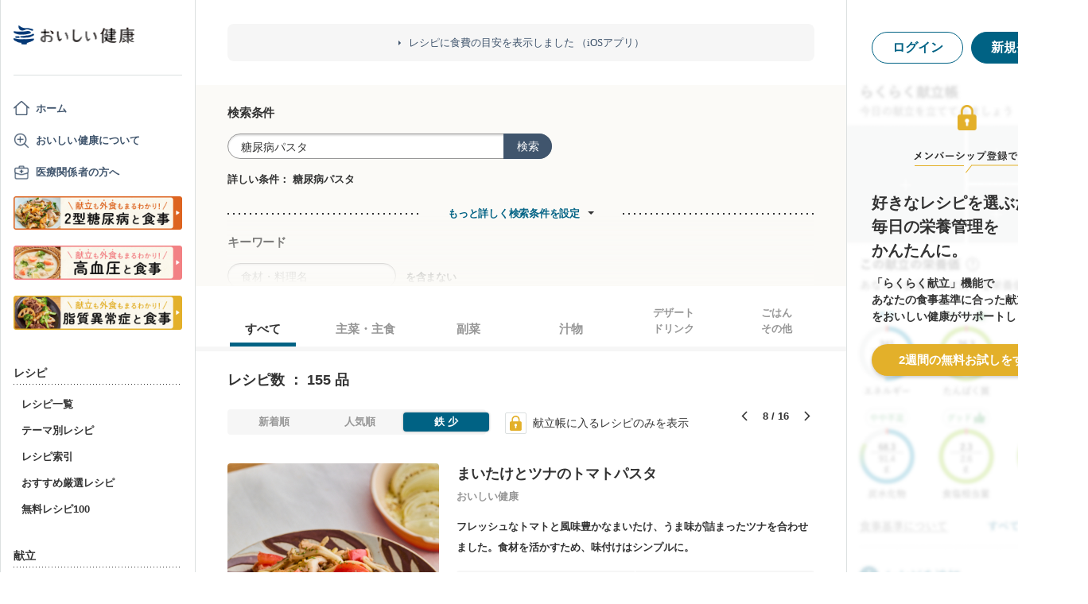

--- FILE ---
content_type: text/html; charset=utf-8
request_url: https://oishi-kenko.com/recipes?order_by=asc&order_key=iron&page=8&q=%E7%B3%96%E5%B0%BF%E7%97%85%E3%83%91%E3%82%B9%E3%82%BF&sort_by=nutrition&source=trend_keywords
body_size: 27185
content:
<!DOCTYPE html>
<html>
<head>
<!-- Google Tag Manager -->
<script>
  (function(w,d,s,l,i){w[l]=w[l]||[];w[l].push({'gtm.start':
  new Date().getTime(),event:'gtm.js'});var f=d.getElementsByTagName(s)[0],
  j=d.createElement(s),dl=l!='dataLayer'?'&l='+l:'';j.async=true;j.src=
  'https://www.googletagmanager.com/gtm.js?id='+i+dl;f.parentNode.insertBefore(j,f);
  })(window,document,'script','dataLayer','GTM-PGMP7633');
</script>
<!-- End Google Tag Manager -->

<script async src='https://www.googletagmanager.com/gtag/js?id=UA-87088116-1'></script>
<script>
  window.dataLayer = window.dataLayer || [];
  function gtag(){dataLayer.push(arguments);}
  gtag('set', 'linker', {'domains': ['oishi-kenko.com', 'articles.oishi-kenko.com']});
  gtag('js', new Date());
  gtag('config', 'UA-87088116-1');
  gtag('config', 'AW-650451956');
</script>

<script async='' crossorigin='anonymous' src='https://pagead2.googlesyndication.com/pagead/js/adsbygoogle.js?client=ca-pub-4938827245905815'></script>

<!-- 無料枠を使用しており、PV数に制限があるため対象先を制限する -->

<meta charset='utf-8'>
<meta content='IE=edge' http-equiv='x-ua-compatible'>
<meta content='width=device-width, initial-scale=1.0, maximum-scale=1.0, minimum-scale=1.0' name='viewport'>
<title>糖尿病パスタレシピ 全0品 - 管理栄養士監修のレシピ検索・献立作成：おいしい健康</title><meta name="description" content="糖尿病パスタのヘルシーでおいしいレシピ（作り方）が0品!全てのレシピが管理栄養士監修。糖尿病や高血圧、生活習慣病の気になる方や予防目的の方にも安心して召し上がれます。「まいたけとツナのトマトパスタ」「甘辛鶏とごぼう、三つ葉のスパゲティ」「プッタネスカ」「夏野菜カポナータの冷製パスタ」「きのこの和風あんかけパスタ」など。" /><meta name="keywords" content="糖尿病,血糖,食事,レシピ,献立,高血圧,減塩,脂質異常症,メタボリック,ダイエット,低カロリー,生活習慣病,シニア,嚥下食" /><meta name="robots" content="noarchive" />

<meta name="csrf-param" content="authenticity_token" />
<meta name="csrf-token" content="1YlqwiHDLWUC-qcqPcA3yUEa230P79zm5yvfHOjqys_VUwttmuhyjRZ8EfS0SdeiAXOBtSYSItyZb-k2_WWO4w" />


<link rel="stylesheet" media="screen" href="https://use.fontawesome.com/releases/v5.0.6/css/all.css" />
<link rel="stylesheet" media="all" href="https://assets.oishi-kenko.com/kenko/assets/owan/all-49f2b40b3425881c87cc804f78e1d74ef0972009cfa71b5d7802304459f5609f.css" />

<link rel="stylesheet" media="all" href="https://assets.oishi-kenko.com/kenko/assets/v2/all-e3b0c44298fc1c149afbf4c8996fb92427ae41e4649b934ca495991b7852b855.css" />
<!--[if lte IE 9 ]>
<link rel="stylesheet" media="all" href="https://assets.oishi-kenko.com/kenko/assets/v2/ie/ie-02b8c5c72060dba10e07b54d8498d5781211ee58c849512dbc62a9d742f76a88.css" />
<![endif]-->

<link rel="canonical" href="https://oishi-kenko.com/recipes?page=8&amp;q=%E7%B3%96%E5%B0%BF%E7%97%85%E3%83%91%E3%82%B9%E3%82%BF" />
<link rel="alternate" type="application/rss+xml" title="RSS" href="/rss.xml" />
<script src="https://assets.oishi-kenko.com/kenko/packs/js/v2/application-3d85d586cc8fcd3fd84d.js"></script>
<script src="https://assets.oishi-kenko.com/kenko/packs/js/v2/google_analytics/index-46eb98b030562ef11adb.js"></script>

<script src="https://assets.oishi-kenko.com/kenko/packs/js/v2/recipes/recipe_search_more-647608d7d7aff212cf45.js"></script>
<script src="https://assets.oishi-kenko.com/kenko/packs/js/v2/shared/signup_guidance_modal-99e21173fa02f4a36da8.js"></script>
<script src="https://assets.oishi-kenko.com/kenko/packs/js/v2/shared/signup_promotion_modal-88b20266b413e3710efa.js"></script>
<script src="https://assets.oishi-kenko.com/kenko/packs/js/v2/google_analytics/recipes/index-ea83afa341ccc1f243d1.js"></script>
<script src="https://assets.oishi-kenko.com/kenko/packs/js/v2/recipes/toggle_recipe_bookmarks-e484cee5076f67940863.js"></script>
<script src="https://assets.oishi-kenko.com/kenko/packs/js/v2/footer/feedback_form-5a008e8dac44af3bc598.js"></script>
<link href='https://assets.oishi-kenko.com/kenko/images/favicon.ico' rel='shortcut icon'>
<link href="https://plus.google.com/104756081486527390460" rel="publisher" />
</head>
<body class='recipes_controller index_action js-body'>
<!-- Google Tag Manager (noscript) -->
<noscript>
<iframe height='0' src='https://www.googletagmanager.com/ns.html?id=GTM-PGMP7633' style='display:none;visibility:hidden' width='0'></iframe>
</noscript>
<!-- End Google Tag Manager (noscript) -->

<div id='fb-root'></div>

<div class='l-global'>
<header class='l-header'>
<div class='p-header'>
<div class='p-header__inner'>
<div class='p-header__head'>
<div class='p-header__left'>
<a class="p-header__icon-link js-header-menu" href=""><img alt="menu" class="p-header__menu-image" src="https://assets.oishi-kenko.com/kenko/assets/owan/icon/icon_menu_sp-224382c26c4fb26ed9e97fab0c7b5f3150b3c88bb20c6ea400ba08383e5d782c.png" />
</a></div>
<div class='p-header__logo'>
<a class="p-header__logo-link" href="/"><img alt="おいしい健康" class="p-header__logo-image" src="https://assets.oishi-kenko.com/kenko/assets/v2/commons/logo-d78f3c5ffd8d6071547783741c54ca01a26e9a2783ac5ce743db392f07fe8dc7.png" />
</a></div>
<div class='p-header__right'>
<a class="p-header__icon-link js-header-user" href=""><img alt="login" class="p-header__user-image" src="https://assets.oishi-kenko.com/kenko/assets/owan/icon/icon_login_sp-afcc44a135e116d65143df705c5869a6599d0c52235e265eda7d7003000e2623.png" />
</a></div>
</div>
</div>
</div>

</header>
<div class='l-contents'>
<nav class='l-gnav'>
<div class='p-gnav js-gnav'>
<div class='p-gnav__sp-cover js-gnav-cover'></div>
<div class='p-gnav__content js-gnav-content'>
<div class='p-gnav__content-inner'>
<div class='p-gnav__inner'>
<div class='p-gnav__logo'>
<a class="p-gnav__logo-link" href="/"><img alt="おいしい健康" class="p-gnav__logo-image" src="https://assets.oishi-kenko.com/kenko/assets/v2/commons/logo-d78f3c5ffd8d6071547783741c54ca01a26e9a2783ac5ce743db392f07fe8dc7.png" />
</a></div>
<hr class='p-gnav__border'>
<div class='p-gnav__mypage'>
<ul class='p-gnav__mypage-list'>
<li class='p-gnav__mypage-item'>
<a class="p-gnav__mypage-item-link--home" href="/">ホーム</a>
</li>
<li class='p-gnav__mypage-item'>
<a class="p-gnav__mypage-item-link--service-description" href="/service_description">おいしい健康について</a>
</li>
<li class='p-gnav__mypage-item'>
<a target="_blank" class="p-gnav__mypage-item-link--for-medical-worker" href="/for_medical_workers">医療関係者の方へ</a>
</li>
<li class='p-gnav__mypage-item u-sp-only'>
<a href="/guides/diabetes"><img alt="きほんもコツもまるわかり！2型糖尿病と食事" src="https://assets.oishi-kenko.com/kenko/images/guide/banner/tounyou_banner_type_1.png" />
</a>
</li>
<li class='p-gnav__mypage-item u-pc-only'>
<a href="/guides/diabetes"><img alt="きほんもコツもまるわかり！2型糖尿病と食事" src="https://assets.oishi-kenko.com/kenko/images/guide/banner/tounyou_banner_type_1.png" />
</a>
</li>
<li class='p-gnav__mypage-item u-sp-only'>
<a href="/guides/hypertension"><img alt="きほんもコツもまるわかり！高血圧と食事" src="https://assets.oishi-kenko.com/kenko/images/guide/banner/hypertension/banner_type_1.png" />
</a>
</li>
<li class='p-gnav__mypage-item u-pc-only'>
<a href="/guides/hypertension"><img alt="きほんもコツもまるわかり！高血圧と食事" src="https://assets.oishi-kenko.com/kenko/images/guide/banner/hypertension/banner_type_1.png" />
</a>
</li>
<li class='p-gnav__mypage-item u-sp-only'>
<a href="/guides/dyslipidemia"><img alt="きほんもコツもまるわかり！脂質異常症と食事" src="https://assets.oishi-kenko.com/kenko/images/guide/banner/dyslipidemia/banner_type_1.png" />
</a>
</li>
<li class='p-gnav__mypage-item u-pc-only'>
<a href="/guides/dyslipidemia"><img alt="きほんもコツもまるわかり！脂質異常症と食事" src="https://assets.oishi-kenko.com/kenko/images/guide/banner/dyslipidemia/banner_type_1.png" />
</a>
</li>
</ul>
</div>
<div class='p-gnav__menu'>
<h2 class='p-gnav__heading'>
レシピ
</h2>
<ul class='p-gnav__menu-list'>
<li class='p-gnav__menu-item'>
<a class="p-gnav__menu-item-link" href="/recipes">レシピ一覧</a>
</li>
<li class='p-gnav__menu-item'>
<a class="p-gnav__menu-item-link" href="/themes">テーマ別レシピ</a>
</li>
<li class='p-gnav__menu-item'>
<a class="p-gnav__menu-item-link" href="/recipe_indices/genres">レシピ索引</a>
</li>
<li class='p-gnav__menu-item'>
<a class="p-gnav__menu-item-link" href="/recipes/prize_selections">おすすめ厳選レシピ</a>
</li>
<li class='p-gnav__menu-item'>
<a class="p-gnav__menu-item-link" href="/recipes?only_picked_free_open=1">無料レシピ100</a>
</li>
</ul>
</div>
<div class='p-gnav__menu'>
<h2 class='p-gnav__heading'>
献立
</h2>
<ul class='p-gnav__menu-list'>
<li class='p-gnav__menu-item'>
<a class="p-gnav__menu-item-link" href="/search_menus">献立検索
<span class="p-gnav__new-icon"></span>
</a></li>
<li class='p-gnav__menu-item js-gnav-submenu-block'>
<a class="p-gnav__menu-item-link--arrow js-gnav-submenu-button" href="">筑波大学附属病院の献立</a>
<ul class='p-gnav__submenu-list js-gnav-submenu-list'>
<li class='p-gnav__submenu-item'>
<a class="p-gnav__submenu-item-link" target="_blank" href="https://articles.oishi-kenko.com/partner/">糖尿病をお持ちの方のための1週間あんしん献立</a>
</li>
</ul>
</li>
<li class='p-gnav__menu-item js-gnav-submenu-block'>
<a class="p-gnav__menu-item-link--arrow js-gnav-submenu-button" href="">管理栄養士のおすすめ献立</a>
<ul class='p-gnav__submenu-list js-gnav-submenu-list'>
<li class='p-gnav__submenu-item'>
<a class="p-gnav__submenu-item-link" href="/recommended_menus?ailment_id=1">糖尿病の方向け</a>
</li>
<li class='p-gnav__submenu-item'>
<a class="p-gnav__submenu-item-link" href="/recommended_menus?ailment_id=2">高血圧の方向け</a>
</li>
<li class='p-gnav__submenu-item'>
<a class="p-gnav__submenu-item-link" href="/recommended_menus?ailment_id=5">脂質異常症の方向け</a>
</li>
</ul>
</li>
</ul>
</div>
<div class='p-gnav__menu'>
<h2 class='p-gnav__heading'>
みんなの寄付レシピ
</h2>
<ul class='p-gnav__menu-list'>
<li class='p-gnav__menu-item'>
<a class="p-gnav__menu-item-link" href="/practical_kitchens">みんなの寄付レシピとは</a>
</li>
<li class='p-gnav__menu-item'>
<a class="p-gnav__menu-item-link" href="/tieups/56">がんサバイバーキッチン</a>
</li>
<li class='p-gnav__menu-item'>
<a class="p-gnav__menu-item-link" href="/tieups/76">糖尿病のみなさんへ</a>
</li>
</ul>
</div>
<div class='p-gnav__menu'>
<h2 class='p-gnav__heading'>
症状に合わせて
</h2>
<ul class='p-gnav__menu-list'>
<li class='p-gnav__menu-item js-gnav-submenu-block'>
<a class="p-gnav__menu-item-link--arrow js-gnav-submenu-button" href="">症状・目的別の食事</a>
<ul class='p-gnav__submenu-list js-gnav-submenu-list'>
<li class='p-gnav__submenu-item'>
<a class="p-gnav__submenu-item-link" href="/tounyou">糖尿病の食事</a>
</li>
<li class='p-gnav__submenu-item'>
<a class="p-gnav__submenu-item-link" href="/kouketsuatsu">高血圧の食事</a>
</li>
<li class='p-gnav__submenu-item'>
<a class="p-gnav__submenu-item-link" href="/shishitsu">脂質異常症の食事</a>
</li>
<li class='p-gnav__submenu-item'>
<a class="p-gnav__submenu-item-link" href="/senior">シニア向けの食事</a>
</li>
<li class='p-gnav__submenu-item'>
<a class="p-gnav__submenu-item-link" href="/woman">女性の健康と美容</a>
</li>
</ul>
</li>
</ul>
</div>
<div class='p-gnav__menu'>
<h2 class='p-gnav__heading'>
よみもの
</h2>
<ul class='p-gnav__menu-list'>
<li class='p-gnav__menu-item--sp-only'>
<a target="_top" class="p-gnav__menu-item-link" href="/katgut/yomimono-gnav-link-sp">読みもの調べもの</a>
</li>
<li class='p-gnav__menu-item--pc-only'>
<a target="_top" class="p-gnav__menu-item-link" href="/katgut/yomimono-gnav-link-pc">読みもの調べもの</a>
</li>
<li class='p-gnav__menu-item'>
<a class="p-gnav__menu-item-link" href="/articles">読む、えいよう
<span class="p-gnav__new-icon"></span>
</a></li>
<li class='p-gnav__menu-item'>
<a class="p-gnav__menu-item-link" href="/magazines/backnumber">月刊おいしい健康
</a></li>
<li class='p-gnav__menu-item'>
<a class="p-gnav__menu-item-link" target="_blank" href="/katgut/zaitaku-gnav-link">おうちの過ごしかた
</a></li>
</ul>
</div>
<div class='p-gnav__pickup-ad--pc-only'>
<h2 class='p-gnav__heading'>
PR ピックアップ
</h2>
<ul class='p-gnav__pickup-ad-list'>
<li class='p-gnav__pickup-ad-item'>
<a target="_top" class="p-gnav__pickup-ad-item-link" href="/katgut/takeda_re_from_pickup"><div class='p-gnav__pickup-ad-item-image-container'>
<img alt="" role="presentation" class="p-gnav__pickup-ad-item-image hover-scale-image" src="https://assets.oishi-kenko.com/kenko/assets/ads/thumb_takeda_re-75f8532ca7464e5bba6b90ae66502dd2683e7754475890d32e73ceed7f4ee005.jpg" />
</div>
<span class='p-gnav__pickup-ad-item-text'>
見逃さないで　隠れ逆流性食道炎
</span>
</a></li>
<li class='p-gnav__pickup-ad-item'>
<a target="_top" class="p-gnav__pickup-ad-item-link" href="/katgut/otsuka_vivoo_yomueiyou_from_pickup"><div class='p-gnav__pickup-ad-item-image-container'>
<img alt="" role="presentation" class="p-gnav__pickup-ad-item-image hover-scale-image" src="https://assets.oishi-kenko.com/kenko/assets/ads/thumb_otsuka_vivoo-e60171b82e1b5f1f8732ddf0dd9a00280b393575063c27bb11704f205e611e99.jpg" />
</div>
<span class='p-gnav__pickup-ad-item-text'>
【コラム】栄養モニタリングサービスのデータをご紹介
</span>
</a></li>
<li class='p-gnav__pickup-ad-item'>
<a target="_top" class="p-gnav__pickup-ad-item-link" href="/katgut/gilead_uc_zadankai_ichiran_from_pickup"><div class='p-gnav__pickup-ad-item-image-container'>
<img alt="" role="presentation" class="p-gnav__pickup-ad-item-image hover-scale-image" src="https://assets.oishi-kenko.com/kenko/assets/ads/thumb_gilead_uc_zadankai-81bc22632d9f731a646831748d07aa9a2ca8d9383385f37ae1e204b11de764fc.jpg" />
</div>
<span class='p-gnav__pickup-ad-item-text'>
潰瘍性大腸炎患者さん座談会レポート
</span>
</a></li>
<li class='p-gnav__pickup-ad-item'>
<a target="_top" class="p-gnav__pickup-ad-item-link" href="/katgut/gileadra_taiken_13_from_pickup_banner"><div class='p-gnav__pickup-ad-item-image-container'>
<img alt="" role="presentation" class="p-gnav__pickup-ad-item-image hover-scale-image" src="https://assets.oishi-kenko.com/kenko/assets/ads/thumb_gileadra_taiken_13-8af4bfdb7ebbde7c8d8fb9996e9209506b4cbc95fa12a4c1d86b31ac8398e8bc.jpg" />
</div>
<span class='p-gnav__pickup-ad-item-text'>
関節リウマチ治療体験談vol.13
</span>
</a></li>
<li class='p-gnav__pickup-ad-item'>
<a target="_top" class="p-gnav__pickup-ad-item-link" href="/katgut/gilead_uc_taiken_ichiran_from_pickup"><div class='p-gnav__pickup-ad-item-image-container'>
<img alt="" role="presentation" class="p-gnav__pickup-ad-item-image hover-scale-image" src="https://assets.oishi-kenko.com/kenko/assets/ads/thumb_uc_taikendan_ichiran-2093ecd05fd56e6e43361f7de0b8724c549d002447b30a7e6e742274bdea1bba.jpg" />
</div>
<span class='p-gnav__pickup-ad-item-text'>
潰瘍性大腸炎患者さんの体験談
</span>
</a></li>
<li class='p-gnav__pickup-ad-item'>
<a target="_top" class="p-gnav__pickup-ad-item-link" href="/katgut/gileadra_keihatu2_from_pickup"><div class='p-gnav__pickup-ad-item-image-container'>
<img alt="" role="presentation" class="p-gnav__pickup-ad-item-image hover-scale-image" src="https://assets.oishi-kenko.com/kenko/assets/ads/thumb_gileadra_keihatu2-5e68a7eebef491914202a7e4467269343758a3f69a5b83d942ebf6ca26f364e6.jpg" />
</div>
<span class='p-gnav__pickup-ad-item-text'>
自分にあった関節リウマチ治療に出会うには
</span>
</a></li>
<li class='p-gnav__pickup-ad-item'>
<a target="_top" class="p-gnav__pickup-ad-item-link" href="/katgut/fujikko_daizu4_from_pickup"><div class='p-gnav__pickup-ad-item-image-container'>
<img alt="" role="presentation" class="p-gnav__pickup-ad-item-image hover-scale-image" src="https://assets.oishi-kenko.com/kenko/assets/ads/thumb_fujikko_daizu4-3e6c5f081af99b80221a0f3930e54668531265c60b78e7b4c5c4f2be1e6210f8.jpg" />
</div>
<span class='p-gnav__pickup-ad-item-text'>
大豆中心の朝たんぱくダイエットとは!?
</span>
</a></li>
<li class='p-gnav__pickup-ad-item'>
<a target="_top" class="p-gnav__pickup-ad-item-link" href="/katgut/hagoromo_tanpaku_from_owned_referral_pickup"><div class='p-gnav__pickup-ad-item-image-container'>
<img alt="" role="presentation" class="p-gnav__pickup-ad-item-image hover-scale-image" src="https://assets.oishi-kenko.com/kenko/assets/ads/thumb_hagoromo_tanpaku-6e0b61a950b1245c09bcb4210db7225189fbf319603cc594cb19b1e4bf9e83c5.jpg" />
</div>
<span class='p-gnav__pickup-ad-item-text'>
ツナでたんぱく質をプラスしましょう
</span>
</a></li>
<li class='p-gnav__pickup-ad-item'>
<a target="_top" class="p-gnav__pickup-ad-item-link" href="/katgut/gileadra_ichiran_from_owned_referral_pickup"><div class='p-gnav__pickup-ad-item-image-container'>
<img alt="" role="presentation" class="p-gnav__pickup-ad-item-image hover-scale-image" src="https://assets.oishi-kenko.com/kenko/assets/ads/thumb_gileadra_ichiran-1bf5b139d326e7ef23a7e68daf11f18913f5f695dbacfb70759ec6c589ac855f.jpg" />
</div>
<span class='p-gnav__pickup-ad-item-text'>
関節リウマチ治療体験談
</span>
</a></li>
<li class='p-gnav__pickup-ad-item'>
<a target="_top" class="p-gnav__pickup-ad-item-link" href="/katgut/gileadra_ra_sinki_from_owned_pickup"><div class='p-gnav__pickup-ad-item-image-container'>
<img alt="" role="presentation" class="p-gnav__pickup-ad-item-image hover-scale-image" src="https://assets.oishi-kenko.com/kenko/assets/ads/thumb_gileadra_ra_sinki-20621da70c26391b70179788ca4b5214dd498bf92234c1ae9969054d4540fa35.jpg" />
</div>
<span class='p-gnav__pickup-ad-item-text'>
【関節リウマチをお持ちの方】新規会員登録はこちらから
</span>
</a></li>
<li class='p-gnav__pickup-ad-item'>
<a target="_top" class="p-gnav__pickup-ad-item-link" href="/katgut/gileadra_uc_chiryou_from_owned_referral_pickup"><div class='p-gnav__pickup-ad-item-image-container'>
<img alt="" role="presentation" class="p-gnav__pickup-ad-item-image hover-scale-image" src="https://assets.oishi-kenko.com/kenko/assets/ads/thumb_gilead_uc_chiryou-661529dd9c51ffaf14794d88e6a9f17a44b9d44df960e0fe39aec17f80a1e5ab.jpg" />
</div>
<span class='p-gnav__pickup-ad-item-text'>
潰瘍性大腸炎の治療
</span>
</a></li>
<li class='p-gnav__pickup-ad-item'>
<a target="_top" class="p-gnav__pickup-ad-item-link" href="/katgut/gileadra_from_web_banner_pickup"><div class='p-gnav__pickup-ad-item-image-container'>
<img alt="" role="presentation" class="p-gnav__pickup-ad-item-image hover-scale-image" src="https://assets.oishi-kenko.com/kenko/assets/ads/thumb_gileadra-45367a1ca45a68244fb304297a8e503b7ab18169a5509aa97a75e62f925bf68c.jpg" />
</div>
<span class='p-gnav__pickup-ad-item-text'>
関節リウマチってどんな病気？まずはセルフチェック！
</span>
</a></li>
<li class='p-gnav__pickup-ad-item'>
<a target="_top" class="p-gnav__pickup-ad-item-link" href="/katgut/gileaduc_watashino_honne_from_web_banner_pickup"><div class='p-gnav__pickup-ad-item-image-container'>
<img alt="" role="presentation" class="p-gnav__pickup-ad-item-image hover-scale-image" src="https://assets.oishi-kenko.com/kenko/assets/ads/thumb_gilead_uc_watashinohonne-eace0a7dc33e552d865c405ecca1c4bdee5809241d2432e16ec464f5dffc6cf2.jpg" />
</div>
<span class='p-gnav__pickup-ad-item-text'>
潰瘍性大腸炎（UC）のみんなのほんね
</span>
</a></li>
<li class='p-gnav__pickup-ad-item'>
<a target="_top" class="p-gnav__pickup-ad-item-link" href="/katgut/ads_thum_pc_chugai_1week"><div class='p-gnav__pickup-ad-item-image-container'>
<img alt="" role="presentation" class="p-gnav__pickup-ad-item-image hover-scale-image" src="https://assets.oishi-kenko.com/kenko/assets/ads/thumb_chugai_1week_pc-5f998c5ee3427c10b30ffc99bd4e076a1c19337206c86829018ba105845479c4.jpg" />
</div>
<span class='p-gnav__pickup-ad-item-text'>
糖尿病患者さんに向けた　カンタン一週間献立レシピ
</span>
</a></li>
</ul>
</div>
<div class='p-gnav__menu'>
<h2 class='p-gnav__heading'>
その他
</h2>
<ul class='p-gnav__menu-list'>
<li class='p-gnav__menu-item'>
<a class="p-gnav__menu-item-link" href="/for_medical_workers">医療関係者のみなさまへ</a>
</li>
<li class='p-gnav__menu-item'>
<a class="p-gnav__menu-item-link" href="/service_description">おいしい健康について</a>
</li>
<li class='p-gnav__menu-item'>
<a class="p-gnav__menu-item-link js-gnav-menu-feedback" href="">おいしい健康へのご意見</a>
</li>
<li class='p-gnav__menu-item'>
<a class="p-gnav__menu-item-link" href="/support_requests/new">お問い合わせ</a>
</li>
<li class='p-gnav__menu-item'>
<a class="p-gnav__menu-item-link" href="https://support.oishi-kenko.com/hc/ja">よくある質問</a>
</li>
<li class='p-gnav__menu-item'>
<a class="p-gnav__menu-item-link" href="/informations">お知らせ一覧</a>
</li>
</ul>
</div>
</div>

<div class='p-gnav__product'>
<div class='p-gnav-product'>
<ul class='p-gnav-product__list--sp-only'>
<li class='p-gnav-product__item'>
<a class="p-gnav-product__item-link" href="/katgut/yomimono-gnav-banner-sp"><img class="p-gnav-product__item-image" src="https://assets.oishi-kenko.com/kenko/assets/v2/ads/banner_yomimono-667a766eab6b43a4e74d46ae32e1780ae1adb6f8659d98409d90bf7ac21b01b5.png" />
</a></li>
</ul>
<ul class='p-gnav-product__list--pc-only'>
<li class='p-gnav-product__item'>
<a class="p-gnav-product__item-link" href="/katgut/yomimono-gnav-banner-pc"><img class="p-gnav-product__item-image" src="https://assets.oishi-kenko.com/kenko/assets/v2/ads/banner_yomimono-667a766eab6b43a4e74d46ae32e1780ae1adb6f8659d98409d90bf7ac21b01b5.png" />
</a></li>
</ul>
</div>

</div>
</div>
</div>
</div>
</nav>
<main class='l-main'>
<div class='p-main'>
<div class='p-main__information'>
<div class='p-site-top-information'>
<a class="p-site-top-information__link" href="/announcements/184">レシピに食費の目安を表示しました （iOSアプリ）</a>
</div>

</div>
<div class='p-main__inner'>
<div class='p-recipe'>
<div class='p-recipe__list'>
<div class='js-recipe-list'>
<div class='p-recipe-list'>
<div class='p-recipe-list__search'>
<div class='p-recipe-list-search js-recipe-list-search'>
<div class='p-recipe-list-search__cover js-recipe-list-search-cover'></div>
<div class='p-recipe-list-search__inner'>
<div class='p-recipe-list-search__close'>
<a class="p-recipe-list-search__close-link js-recipe-list-search-close" href=""><img class="p-recipe-list-search__close-image" src="https://assets.oishi-kenko.com/kenko/assets/owan/icon/icon_close-b26ab90c8b484d632152172d75e92db604eb87c190f826505b2900d0c250c805.png" />
</a></div>
<form class="p-recipe-list-search__form" action="/recipes" accept-charset="UTF-8" method="get"><input type="hidden" name="order_by" id="order_by" value="asc" autocomplete="off" />
<input type="hidden" name="order_key" id="order_key" value="iron" autocomplete="off" />
<input type="hidden" name="sort_by" id="sort_by" value="nutrition" autocomplete="off" />
<input type="hidden" name="source" id="source" value="trend_keywords" autocomplete="off" />
<input type="hidden" name="container" id="container" value="search_within_tab" autocomplete="off" />
<input type="hidden" name="source" id="source" value="text_field" autocomplete="off" />
<section class='p-recipe-list-search__main-section'>
<h3 class='p-recipe-list-search__form-heading'>
検索条件
</h3>
<div class='p-recipe-list-search__form-item'>
<div class='p-recipe-list-search__form-search'>
<div class='c-form-search'>
<div class='c-form-search__form-container'>
<input type="text" name="q" id="q" value="糖尿病パスタ" placeholder="食材・料理名" class="c-form-search__input-text" />
<button name="button" type="submit" id="search_form_top_submit" class="c-form-search__submit">検索</button>
</div>
</div>

</div>
</div>
<div class='p-recipe-list-search__filter'>
<div class='p-recipe-list-search__filter-text'>詳しい条件：
糖尿病パスタ</div></div>
</section>
<hr class='p-recipe-list-search__main-section-border'>
<div class='p-recipe-list-search__member-container js-recipe-list-search__member-container'>
<div class='p-recipe-list-search__search-more'>
<div class='c-link-search-more'>
<hr class='c-link-search-more__border'>
<div class='c-link-search-more__link-container'>
<a class="c-link-search-more__link js-recipe-list-search-more-link" data-hide-title="検索条件設定を閉じる" data-show-title="もっと詳しく検索条件を設定" href="">もっと詳しく検索条件を設定</a>
</div>
</div>

</div>
<section class='p-recipe-list-search__section'>
<h3 class='p-recipe-list-search__form-heading'>
キーワード
</h3>
<div class='p-recipe-list-search__form-item'>
<div class='c-form-round p-recipe-list-search__form-keyword'>
<input type="text" name="exclusion_keyword" id="exclusion_keyword" placeholder="食材・料理名" class="c-form-round__input-text" />
</div>

を含まない
</div>
</section>
<hr class='p-recipe-list-search__section-border'>
<section class='p-recipe-list-search__section'>
<h3 class='p-recipe-list-search__form-heading'>
食事のお悩みに合わせて絞り込む
</h3>
<div class='p-recipe-list-search__notice'>
<p class='p-recipe-list-search__notice-text'>
※食事のお悩み選択時は、レシピの特徴に応じて表示順が調整されます。「
<span class='p-recipe-list-search__notice-text--strong'>人気順</span>
」「
<span class='p-recipe-list-search__notice-text--strong'>新着順</span>
」で並べ替えることはできません。
</p>
</div>
<div class='p-recipe-list-search__form-item'>
<ul class='p-recipe-list-search__list'>
<li class='p-recipe-list-search__list-item'>
<div class='c-form-checkbox'><label class="c-form-checkbox__container" for="dietary_concern_want_to_reduce_salt"><input type="checkbox" name="symptoms[]" id="dietary_concern_want_to_reduce_salt" value="want_to_reduce_salt" class="c-form-checkbox__input" /><div class='c-form-checkbox__symbol'></div><span class='c-form-checkbox__label p-recipe-list-search__form-label'>塩分が気になる
</span></label></div>
</li>
<li class='p-recipe-list-search__list-item'>
<div class='c-form-checkbox'><label class="c-form-checkbox__container" for="dietary_concern_want_to_intake_fiber"><input type="checkbox" name="symptoms[]" id="dietary_concern_want_to_intake_fiber" value="want_to_intake_fiber" class="c-form-checkbox__input" /><div class='c-form-checkbox__symbol'></div><span class='c-form-checkbox__label p-recipe-list-search__form-label'>食物繊維をとりたい
</span></label></div>
</li>
<li class='p-recipe-list-search__list-item'>
<div class='c-form-checkbox'><label class="c-form-checkbox__container" for="dietary_concern_constipation"><input type="checkbox" name="symptoms[]" id="dietary_concern_constipation" value="constipation" class="c-form-checkbox__input" /><div class='c-form-checkbox__symbol'></div><span class='c-form-checkbox__label p-recipe-list-search__form-label'>便秘
</span></label></div>
</li>
<li class='p-recipe-list-search__list-item'>
<div class='c-form-checkbox'><label class="c-form-checkbox__container" for="dietary_concern_loose_bowels"><input type="checkbox" name="symptoms[]" id="dietary_concern_loose_bowels" value="loose_bowels" class="c-form-checkbox__input" /><div class='c-form-checkbox__symbol'></div><span class='c-form-checkbox__label p-recipe-list-search__form-label'>お腹がゆるい
</span></label></div>
</li>
<li class='p-recipe-list-search__list-item'>
<div class='c-form-checkbox'><label class="c-form-checkbox__container" for="dietary_concern_cold"><input type="checkbox" name="symptoms[]" id="dietary_concern_cold" value="cold" class="c-form-checkbox__input" /><div class='c-form-checkbox__symbol'></div><span class='c-form-checkbox__label p-recipe-list-search__form-label'>風邪
</span></label></div>
</li>
<li class='p-recipe-list-search__list-item'>
<div class='c-form-checkbox'><label class="c-form-checkbox__container" for="dietary_concern_mouth_ulcer"><input type="checkbox" name="symptoms[]" id="dietary_concern_mouth_ulcer" value="mouth_ulcer" class="c-form-checkbox__input" /><div class='c-form-checkbox__symbol'></div><span class='c-form-checkbox__label p-recipe-list-search__form-label'>口内炎
</span></label></div>
</li>
<li class='p-recipe-list-search__list-item'>
<div class='c-form-checkbox'><label class="c-form-checkbox__container" for="dietary_concern_anxious_to_swelling"><input type="checkbox" name="symptoms[]" id="dietary_concern_anxious_to_swelling" value="anxious_to_swelling" class="c-form-checkbox__input" /><div class='c-form-checkbox__symbol'></div><span class='c-form-checkbox__label p-recipe-list-search__form-label'>むくみが気になる
</span></label></div>
</li>
<li class='p-recipe-list-search__list-item'>
<div class='c-form-checkbox'><label class="c-form-checkbox__container" for="dietary_concern_soft"><input type="checkbox" name="symptoms[]" id="dietary_concern_soft" value="soft" class="c-form-checkbox__input" /><div class='c-form-checkbox__symbol'></div><span class='c-form-checkbox__label p-recipe-list-search__form-label'>やわらかい
</span></label></div>
</li>
<li class='p-recipe-list-search__list-item'>
<div class='c-form-checkbox'><label class="c-form-checkbox__container" for="dietary_concern_warm"><input type="checkbox" name="symptoms[]" id="dietary_concern_warm" value="warm" class="c-form-checkbox__input" /><div class='c-form-checkbox__symbol'></div><span class='c-form-checkbox__label p-recipe-list-search__form-label'>あたたかい
</span></label></div>
</li>
<li class='p-recipe-list-search__list-item'>
<div class='c-form-checkbox'><label class="c-form-checkbox__container" for="dietary_concern_has_refreshing_or_plain_taste"><input type="checkbox" name="symptoms[]" id="dietary_concern_has_refreshing_or_plain_taste" value="has_refreshing_or_plain_taste" class="c-form-checkbox__input" /><div class='c-form-checkbox__symbol'></div><span class='c-form-checkbox__label p-recipe-list-search__form-label'>さっぱり
</span></label></div>
</li>
<li class='p-recipe-list-search__list-item'>
<div class='c-form-checkbox'><label class="c-form-checkbox__container" for="dietary_concern_quick"><input type="checkbox" name="symptoms[]" id="dietary_concern_quick" value="quick" class="c-form-checkbox__input" /><div class='c-form-checkbox__symbol'></div><span class='c-form-checkbox__label p-recipe-list-search__form-label'>すぐできる
</span></label></div>
</li>
<li class='p-recipe-list-search__list-item'>
<div class='c-form-checkbox'><label class="c-form-checkbox__container" for="dietary_concern_for_meal_prep"><input type="checkbox" name="symptoms[]" id="dietary_concern_for_meal_prep" value="for_meal_prep" class="c-form-checkbox__input" /><div class='c-form-checkbox__symbol'></div><span class='c-form-checkbox__label p-recipe-list-search__form-label'>作り置き向き
</span></label></div>
</li>
<li class='p-recipe-list-search__list-item'>
<div class='c-form-checkbox'><label class="c-form-checkbox__container" for="dietary_concern_for_lunch_box"><input type="checkbox" name="symptoms[]" id="dietary_concern_for_lunch_box" value="for_lunch_box" class="c-form-checkbox__input" /><div class='c-form-checkbox__symbol'></div><span class='c-form-checkbox__label p-recipe-list-search__form-label'>お弁当向き
</span></label></div>
</li>
</ul>
</div>
</section>
<hr class='p-recipe-list-search__section-border'>
<section class='p-recipe-list-search__section'>
<h3 class='p-recipe-list-search__form-heading'>
調理時間で絞り込む
</h3>
<div class='p-recipe-list-search__form-item'>
<div class='c-form-select p-recipe-list-search__form-time'>
<select name="cooking_time" id="cooking_time" class="c-form-select__select"><option value="all_time">指定なし</option>
<option value="less_than_5_min">5分以内</option>
<option value="less_than_15_min">15分以内</option>
<option value="less_than_30_min">30分以内</option>
<option value="less_than_45_min">45分以内</option>
<option value="less_than_60_min">1時間以内</option></select>
</div>

</div>
</section>
<hr class='p-recipe-list-search__section-border'>
<section class='p-recipe-list-search__section'>
<h3 class='p-recipe-list-search__form-heading'>
作り方で絞り込む
</h3>
<div class='p-recipe-list-search__form-item'>
<ul class='p-recipe-list-search__list'>
<li class='p-recipe-list-search__list-item'>
<div class='c-form-checkbox'><label class="c-form-checkbox__container" for="cooking_feature_just_to_mix"><input type="checkbox" name="cooking_method_features[]" id="cooking_feature_just_to_mix" value="just_to_mix" class="c-form-checkbox__input" /><div class='c-form-checkbox__symbol'></div><span class='c-form-checkbox__label p-recipe-list-search__form-label'>混ぜるだけ
</span></label></div>
</li>
<li class='p-recipe-list-search__list-item'>
<div class='c-form-checkbox'><label class="c-form-checkbox__container" for="cooking_feature_just_to_cut_and_fry"><input type="checkbox" name="cooking_method_features[]" id="cooking_feature_just_to_cut_and_fry" value="just_to_cut_and_fry" class="c-form-checkbox__input" /><div class='c-form-checkbox__symbol'></div><span class='c-form-checkbox__label p-recipe-list-search__form-label'>切って焼くだけ
</span></label></div>
</li>
<li class='p-recipe-list-search__list-item'>
<div class='c-form-checkbox'><label class="c-form-checkbox__container" for="cooking_feature_just_to_simmer"><input type="checkbox" name="cooking_method_features[]" id="cooking_feature_just_to_simmer" value="just_to_simmer" class="c-form-checkbox__input" /><div class='c-form-checkbox__symbol'></div><span class='c-form-checkbox__label p-recipe-list-search__form-label'>煮るだけ
</span></label></div>
</li>
<li class='p-recipe-list-search__list-item'>
<div class='c-form-checkbox'><label class="c-form-checkbox__container" for="cooking_feature_microwave_alone"><input type="checkbox" name="cooking_method_features[]" id="cooking_feature_microwave_alone" value="microwave_alone" class="c-form-checkbox__input" /><div class='c-form-checkbox__symbol'></div><span class='c-form-checkbox__label p-recipe-list-search__form-label'>電子レンジだけ
</span></label></div>
</li>
<li class='p-recipe-list-search__list-item'>
<div class='c-form-checkbox'><label class="c-form-checkbox__container" for="cooking_feature_oven_toaster_alone"><input type="checkbox" name="cooking_method_features[]" id="cooking_feature_oven_toaster_alone" value="oven_toaster_alone" class="c-form-checkbox__input" /><div class='c-form-checkbox__symbol'></div><span class='c-form-checkbox__label p-recipe-list-search__form-label'>オーブントースターだけ
</span></label></div>
</li>
<li class='p-recipe-list-search__list-item'>
<div class='c-form-checkbox'><label class="c-form-checkbox__container" for="cooking_feature_pan_alone"><input type="checkbox" name="cooking_method_features[]" id="cooking_feature_pan_alone" value="pan_alone" class="c-form-checkbox__input" /><div class='c-form-checkbox__symbol'></div><span class='c-form-checkbox__label p-recipe-list-search__form-label'>フライパンひとつ
</span></label></div>
</li>
<li class='p-recipe-list-search__list-item'>
<div class='c-form-checkbox'><label class="c-form-checkbox__container" for="cooking_feature_pot_alone"><input type="checkbox" name="cooking_method_features[]" id="cooking_feature_pot_alone" value="pot_alone" class="c-form-checkbox__input" /><div class='c-form-checkbox__symbol'></div><span class='c-form-checkbox__label p-recipe-list-search__form-label'>鍋ひとつ
</span></label></div>
</li>
<li class='p-recipe-list-search__list-item'>
<div class='c-form-checkbox'><label class="c-form-checkbox__container" for="cooking_feature_no_knife_needed"><input type="checkbox" name="cooking_method_features[]" id="cooking_feature_no_knife_needed" value="no_knife_needed" class="c-form-checkbox__input" /><div class='c-form-checkbox__symbol'></div><span class='c-form-checkbox__label p-recipe-list-search__form-label'>包丁いらず
</span></label></div>
</li>
<li class='p-recipe-list-search__list-item'>
<div class='c-form-checkbox'><label title="重い器具や食材を使わない、または切る工程が少ない料理で絞り込みます。" class="c-form-checkbox__container" for="cooking_feature_no_force_needed"><input type="checkbox" name="cooking_method_features[]" id="cooking_feature_no_force_needed" value="no_force_needed" class="c-form-checkbox__input" /><div class='c-form-checkbox__symbol'></div><span class='c-form-checkbox__label p-recipe-list-search__form-label'>力がいらない料理
</span></label></div>
</li>
<li class='p-recipe-list-search__list-item'>
<div class='c-form-checkbox'><label class="c-form-checkbox__container" for="cooking_feature_with_house_hold_ingredients"><input type="checkbox" name="cooking_method_features[]" id="cooking_feature_with_house_hold_ingredients" value="with_house_hold_ingredients" class="c-form-checkbox__input" /><div class='c-form-checkbox__symbol'></div><span class='c-form-checkbox__label p-recipe-list-search__form-label'>常備食材で
</span></label></div>
</li>
<li class='p-recipe-list-search__list-item'>
<div class='c-form-checkbox'><label class="c-form-checkbox__container" for="cooking_feature_preserved_food_as_primary_ingredient"><input type="checkbox" name="cooking_method_features[]" id="cooking_feature_preserved_food_as_primary_ingredient" value="preserved_food_as_primary_ingredient" class="c-form-checkbox__input" /><div class='c-form-checkbox__symbol'></div><span class='c-form-checkbox__label p-recipe-list-search__form-label'>缶詰で
</span></label></div>
</li>
<li class='p-recipe-list-search__list-item'>
<div class='c-form-checkbox'><label class="c-form-checkbox__container" for="cooking_feature_main_ingredients_alone"><input type="checkbox" name="cooking_method_features[]" id="cooking_feature_main_ingredients_alone" value="main_ingredients_alone" class="c-form-checkbox__input" /><div class='c-form-checkbox__symbol'></div><span class='c-form-checkbox__label p-recipe-list-search__form-label'>食材一品で
</span></label></div>
</li>
<li class='p-recipe-list-search__list-item'>
<div class='c-form-checkbox'><label class="c-form-checkbox__container" for="cooking_feature_no_gas_stove_needed"><input type="checkbox" name="cooking_method_features[]" id="cooking_feature_no_gas_stove_needed" value="no_gas_stove_needed" class="c-form-checkbox__input" /><div class='c-form-checkbox__symbol'></div><span class='c-form-checkbox__label p-recipe-list-search__form-label'>火を使わない
</span></label></div>
</li>
</ul>
</div>
</section>
<hr class='p-recipe-list-search__section-border'>
<section class='p-recipe-list-search__section'>
<h3 class='p-recipe-list-search__form-heading'>
レシピ作者名で絞り込む
</h3>
<div class='p-recipe-list-search__form-item'>
<div class='c-form-round p-recipe-list-search__form-author'>
<input type="text" name="recipe_author_name" id="recipe_author_name" placeholder="例：おいしい健康" class="c-form-round__input-text" />
</div>

</div>
</section>
<section class='p-recipe-list-search__section'>
<div class='p-recipe-list-search__submit'>
<div class='c-button-rect'>
<button name="button" type="submit" id="search_form_bottom_submit" class="c-button-rect__link p-recipe-list-search__submit-button">検索</button>
</div>

</div>
</section>
<div class='p-recipe-list-search__gradation'></div>
</div>
</form></div>
</div>

</div>
<div class='js-recipe-list-body'>
<div class='p-recipe-list-body'>
<div class='p-recipe-list-body__dish-type-tab'>
<div class='p-recipe-list-body__dish-type-tab-inner'>
<div class='p-recipe-list-dish-type-tab'>
<div class='c-tab'>
<div class='c-tab__inner'>
<ul class='c-tab__list'>
<li class='c-tab__item' id='all'>
<a class="c-tab__item-link active selected" href="/recipes?order_by=asc&amp;order_key=iron&amp;q=%E7%B3%96%E5%B0%BF%E7%97%85%E3%83%91%E3%82%B9%E3%82%BF&amp;sort_by=nutrition&amp;source=trend_keywords"><div class='c-tab__item-text-container'>
<span class='c-tab__item-text'>
すべて
</span>
</div>
</a></li>
<li class='c-tab__item' id='main_dish'>
<a class="c-tab__item-link active" href="/recipes?dish_types%5B%5D=main_dish&amp;dish_types%5B%5D=staple_food&amp;order_by=asc&amp;order_key=iron&amp;q=%E7%B3%96%E5%B0%BF%E7%97%85%E3%83%91%E3%82%B9%E3%82%BF&amp;sort_by=nutrition&amp;source=trend_keywords"><div class='c-tab__item-text-container'>
<span class='c-tab__item-text'>
主菜・主食
</span>
</div>
</a></li>
<li class='c-tab__item' id='side_dish'>
<a class="c-tab__item-link active" href="/recipes?dish_types%5B%5D=side_dish&amp;order_by=asc&amp;order_key=iron&amp;q=%E7%B3%96%E5%B0%BF%E7%97%85%E3%83%91%E3%82%B9%E3%82%BF&amp;sort_by=nutrition&amp;source=trend_keywords"><div class='c-tab__item-text-container'>
<span class='c-tab__item-text'>
副菜
</span>
</div>
</a></li>
<li class='c-tab__item' id='soup'>
<a class="c-tab__item-link active" href="/recipes?dish_types%5B%5D=soup&amp;order_by=asc&amp;order_key=iron&amp;q=%E7%B3%96%E5%B0%BF%E7%97%85%E3%83%91%E3%82%B9%E3%82%BF&amp;sort_by=nutrition&amp;source=trend_keywords"><div class='c-tab__item-text-container'>
<span class='c-tab__item-text'>
汁物
</span>
</div>
</a></li>
<li class='c-tab__item' id='sweets'>
<a class="c-tab__item-link last active" href="/recipes?dish_types%5B%5D=sweets&amp;order_by=asc&amp;order_key=iron&amp;q=%E7%B3%96%E5%B0%BF%E7%97%85%E3%83%91%E3%82%B9%E3%82%BF&amp;sort_by=nutrition&amp;source=trend_keywords"><div class='c-tab__item-text-container'>
<span class='c-tab__item-text--line-num-2'>
デザート<br>ドリンク
</span>
</div>
</a></li>
<li class='c-tab__item' id='foods'>
<a class="c-tab__item-link active" href="/foods"><div class='c-tab__item-text-container'>
<span class='c-tab__item-text--line-num-2'>
ごはん<br>その他
</span>
</div>
</a></li>
</ul>
</div>
</div>

</div>

</div>
</div>
<div class='p-recipe-list-body__head'>
<div class='p-recipe-list-head'>
<div class='p-recipe-list-head__inner'>
<div class='p-recipe-list-head__total-count'>
レシピ数 ： 155 品
</div>
<div class='p-recipe-list-head__action'>
<div class='p-recipe-list-head__pagination'>
<div class='c-pagination-short'>
<div class='c-pagination-short__prev'>
<a class="c-pagination-short__prev-link" href="/recipes?order_by=asc&amp;order_key=iron&amp;page=7&amp;q=%E7%B3%96%E5%B0%BF%E7%97%85%E3%83%91%E3%82%B9%E3%82%BF&amp;sort_by=nutrition&amp;source=trend_keywords"></a>
</div><div class='c-pagination-short__page'>8 / 16</div><div class='c-pagination-short__next'>
<a class="c-pagination-short__next-link" href="/recipes?order_by=asc&amp;order_key=iron&amp;page=9&amp;q=%E7%B3%96%E5%B0%BF%E7%97%85%E3%83%91%E3%82%B9%E3%82%BF&amp;sort_by=nutrition&amp;source=trend_keywords"></a>
</div>
</div>

</div>
<div class='p-recipe-list-head__condition'>
<div class='p-recipe-list-head__sort'>
<div class='p-recipe-list-sort-button'>
<div class='p-recipe-list-sort-button__inner'>
<a class="p-recipe-list-sort-button__item " href="/recipes?q=%E7%B3%96%E5%B0%BF%E7%97%85%E3%83%91%E3%82%B9%E3%82%BF&amp;sort_by=date&amp;source=trend_keywords"><span class='p-recipe-list-sort-button__text'>
新着順
</span>
</a><a class="p-recipe-list-sort-button__item " href="/recipes?q=%E7%B3%96%E5%B0%BF%E7%97%85%E3%83%91%E3%82%B9%E3%82%BF&amp;sort_by=popularity&amp;source=trend_keywords"><span class='p-recipe-list-sort-button__text'>
人気順
</span>
</a><div class='p-recipe-list-sort-button__item is-selected'>
<div class='p-recipe-list-sort-dropdown'>
<span class='p-recipe-list-sort-button__text--arrow p-recipe-list-sort-dropdown__text--arrow'>
鉄 少
</span>
<ul class='p-recipe-list-sort-dropdown__menu'>
<li class='p-recipe-list-sort-dropdown__menu-item'>
<div class='p-recipe-list-sort-dropdown--sub'>
<span>エネルギー</span>
<ul class='p-recipe-list-sort-dropdown--sub__menu'>
<li class='p-recipe-list-sort-dropdown--sub__menu-item--up'>
<a class="p-recipe-list-sort-dropdown--sub__menu-item-link" href="/recipes?order_by=desc&amp;order_key=energy&amp;q=%E7%B3%96%E5%B0%BF%E7%97%85%E3%83%91%E3%82%B9%E3%82%BF&amp;sort_by=nutrition&amp;source=trend_keywords">多い
</a></li>
<li class='p-recipe-list-sort-dropdown--sub__menu-item--down'>
<a class="p-recipe-list-sort-dropdown--sub__menu-item-link" href="/recipes?order_by=asc&amp;order_key=energy&amp;q=%E7%B3%96%E5%B0%BF%E7%97%85%E3%83%91%E3%82%B9%E3%82%BF&amp;sort_by=nutrition&amp;source=trend_keywords">少ない
</a></li>
</ul>
</div>
</li>
<li class='p-recipe-list-sort-dropdown__menu-item'>
<div class='p-recipe-list-sort-dropdown--sub'>
<span>食塩相当量</span>
<ul class='p-recipe-list-sort-dropdown--sub__menu'>
<li class='p-recipe-list-sort-dropdown--sub__menu-item--up'>
<a class="p-recipe-list-sort-dropdown--sub__menu-item-link" href="/recipes?order_by=desc&amp;order_key=sodium&amp;q=%E7%B3%96%E5%B0%BF%E7%97%85%E3%83%91%E3%82%B9%E3%82%BF&amp;sort_by=nutrition&amp;source=trend_keywords">多い
</a></li>
<li class='p-recipe-list-sort-dropdown--sub__menu-item--down'>
<a class="p-recipe-list-sort-dropdown--sub__menu-item-link" href="/recipes?order_by=asc&amp;order_key=sodium&amp;q=%E7%B3%96%E5%B0%BF%E7%97%85%E3%83%91%E3%82%B9%E3%82%BF&amp;sort_by=nutrition&amp;source=trend_keywords">少ない
</a></li>
</ul>
</div>
</li>
<li class='p-recipe-list-sort-dropdown__menu-item'>
<div class='p-recipe-list-sort-dropdown--sub'>
<span>たんぱく質</span>
<ul class='p-recipe-list-sort-dropdown--sub__menu'>
<li class='p-recipe-list-sort-dropdown--sub__menu-item--up'>
<a class="p-recipe-list-sort-dropdown--sub__menu-item-link" href="/recipes?order_by=desc&amp;order_key=protein&amp;q=%E7%B3%96%E5%B0%BF%E7%97%85%E3%83%91%E3%82%B9%E3%82%BF&amp;sort_by=nutrition&amp;source=trend_keywords">多い
</a></li>
<li class='p-recipe-list-sort-dropdown--sub__menu-item--down'>
<a class="p-recipe-list-sort-dropdown--sub__menu-item-link" href="/recipes?order_by=asc&amp;order_key=protein&amp;q=%E7%B3%96%E5%B0%BF%E7%97%85%E3%83%91%E3%82%B9%E3%82%BF&amp;sort_by=nutrition&amp;source=trend_keywords">少ない
</a></li>
</ul>
</div>
</li>
<li class='p-recipe-list-sort-dropdown__menu-item'>
<div class='p-recipe-list-sort-dropdown--sub'>
<span>脂質</span>
<ul class='p-recipe-list-sort-dropdown--sub__menu'>
<li class='p-recipe-list-sort-dropdown--sub__menu-item--up'>
<a class="p-recipe-list-sort-dropdown--sub__menu-item-link" href="/recipes?order_by=desc&amp;order_key=fat&amp;q=%E7%B3%96%E5%B0%BF%E7%97%85%E3%83%91%E3%82%B9%E3%82%BF&amp;sort_by=nutrition&amp;source=trend_keywords">多い
</a></li>
<li class='p-recipe-list-sort-dropdown--sub__menu-item--down'>
<a class="p-recipe-list-sort-dropdown--sub__menu-item-link" href="/recipes?order_by=asc&amp;order_key=fat&amp;q=%E7%B3%96%E5%B0%BF%E7%97%85%E3%83%91%E3%82%B9%E3%82%BF&amp;sort_by=nutrition&amp;source=trend_keywords">少ない
</a></li>
</ul>
</div>
</li>
<li class='p-recipe-list-sort-dropdown__menu-item'>
<div class='p-recipe-list-sort-dropdown--sub'>
<span>炭水化物</span>
<ul class='p-recipe-list-sort-dropdown--sub__menu'>
<li class='p-recipe-list-sort-dropdown--sub__menu-item--up'>
<a class="p-recipe-list-sort-dropdown--sub__menu-item-link" href="/recipes?order_by=desc&amp;order_key=carbon&amp;q=%E7%B3%96%E5%B0%BF%E7%97%85%E3%83%91%E3%82%B9%E3%82%BF&amp;sort_by=nutrition&amp;source=trend_keywords">多い
</a></li>
<li class='p-recipe-list-sort-dropdown--sub__menu-item--down'>
<a class="p-recipe-list-sort-dropdown--sub__menu-item-link" href="/recipes?order_by=asc&amp;order_key=carbon&amp;q=%E7%B3%96%E5%B0%BF%E7%97%85%E3%83%91%E3%82%B9%E3%82%BF&amp;sort_by=nutrition&amp;source=trend_keywords">少ない
</a></li>
</ul>
</div>
</li>
<li class='p-recipe-list-sort-dropdown__menu-item'>
<div class='p-recipe-list-sort-dropdown--sub'>
<span>糖質</span>
<ul class='p-recipe-list-sort-dropdown--sub__menu'>
<li class='p-recipe-list-sort-dropdown--sub__menu-item--up'>
<a class="p-recipe-list-sort-dropdown--sub__menu-item-link" href="/recipes?order_by=desc&amp;order_key=computed_carbohydrate_available&amp;q=%E7%B3%96%E5%B0%BF%E7%97%85%E3%83%91%E3%82%B9%E3%82%BF&amp;sort_by=nutrition&amp;source=trend_keywords">多い
</a></li>
<li class='p-recipe-list-sort-dropdown--sub__menu-item--down'>
<a class="p-recipe-list-sort-dropdown--sub__menu-item-link" href="/recipes?order_by=asc&amp;order_key=computed_carbohydrate_available&amp;q=%E7%B3%96%E5%B0%BF%E7%97%85%E3%83%91%E3%82%B9%E3%82%BF&amp;sort_by=nutrition&amp;source=trend_keywords">少ない
</a></li>
</ul>
</div>
</li>
<li class='p-recipe-list-sort-dropdown__menu-item'>
<div class='p-recipe-list-sort-dropdown--sub'>
<span>食物繊維</span>
<ul class='p-recipe-list-sort-dropdown--sub__menu'>
<li class='p-recipe-list-sort-dropdown--sub__menu-item--up'>
<a class="p-recipe-list-sort-dropdown--sub__menu-item-link" href="/recipes?order_by=desc&amp;order_key=fibers_total&amp;q=%E7%B3%96%E5%B0%BF%E7%97%85%E3%83%91%E3%82%B9%E3%82%BF&amp;sort_by=nutrition&amp;source=trend_keywords">多い
</a></li>
<li class='p-recipe-list-sort-dropdown--sub__menu-item--down'>
<a class="p-recipe-list-sort-dropdown--sub__menu-item-link" href="/recipes?order_by=asc&amp;order_key=fibers_total&amp;q=%E7%B3%96%E5%B0%BF%E7%97%85%E3%83%91%E3%82%B9%E3%82%BF&amp;sort_by=nutrition&amp;source=trend_keywords">少ない
</a></li>
</ul>
</div>
</li>
<li class='p-recipe-list-sort-dropdown__menu-item'>
<div class='p-recipe-list-sort-dropdown--sub'>
<span>コレステロール</span>
<ul class='p-recipe-list-sort-dropdown--sub__menu'>
<li class='p-recipe-list-sort-dropdown--sub__menu-item--up'>
<a class="p-recipe-list-sort-dropdown--sub__menu-item-link" href="/recipes?order_by=desc&amp;order_key=cholesterol&amp;q=%E7%B3%96%E5%B0%BF%E7%97%85%E3%83%91%E3%82%B9%E3%82%BF&amp;sort_by=nutrition&amp;source=trend_keywords">多い
</a></li>
<li class='p-recipe-list-sort-dropdown--sub__menu-item--down'>
<a class="p-recipe-list-sort-dropdown--sub__menu-item-link" href="/recipes?order_by=asc&amp;order_key=cholesterol&amp;q=%E7%B3%96%E5%B0%BF%E7%97%85%E3%83%91%E3%82%B9%E3%82%BF&amp;sort_by=nutrition&amp;source=trend_keywords">少ない
</a></li>
</ul>
</div>
</li>
<li class='p-recipe-list-sort-dropdown__menu-item'>
<div class='p-recipe-list-sort-dropdown--sub'>
<span>カリウム</span>
<ul class='p-recipe-list-sort-dropdown--sub__menu'>
<li class='p-recipe-list-sort-dropdown--sub__menu-item--up'>
<a class="p-recipe-list-sort-dropdown--sub__menu-item-link" href="/recipes?order_by=desc&amp;order_key=potassium&amp;q=%E7%B3%96%E5%B0%BF%E7%97%85%E3%83%91%E3%82%B9%E3%82%BF&amp;sort_by=nutrition&amp;source=trend_keywords">多い
</a></li>
<li class='p-recipe-list-sort-dropdown--sub__menu-item--down'>
<a class="p-recipe-list-sort-dropdown--sub__menu-item-link" href="/recipes?order_by=asc&amp;order_key=potassium&amp;q=%E7%B3%96%E5%B0%BF%E7%97%85%E3%83%91%E3%82%B9%E3%82%BF&amp;sort_by=nutrition&amp;source=trend_keywords">少ない
</a></li>
</ul>
</div>
</li>
<li class='p-recipe-list-sort-dropdown__menu-item'>
<div class='p-recipe-list-sort-dropdown--sub'>
<span>カルシウム</span>
<ul class='p-recipe-list-sort-dropdown--sub__menu'>
<li class='p-recipe-list-sort-dropdown--sub__menu-item--up'>
<a class="p-recipe-list-sort-dropdown--sub__menu-item-link" href="/recipes?order_by=desc&amp;order_key=calcium&amp;q=%E7%B3%96%E5%B0%BF%E7%97%85%E3%83%91%E3%82%B9%E3%82%BF&amp;sort_by=nutrition&amp;source=trend_keywords">多い
</a></li>
<li class='p-recipe-list-sort-dropdown--sub__menu-item--down'>
<a class="p-recipe-list-sort-dropdown--sub__menu-item-link" href="/recipes?order_by=asc&amp;order_key=calcium&amp;q=%E7%B3%96%E5%B0%BF%E7%97%85%E3%83%91%E3%82%B9%E3%82%BF&amp;sort_by=nutrition&amp;source=trend_keywords">少ない
</a></li>
</ul>
</div>
</li>
<li class='p-recipe-list-sort-dropdown__menu-item'>
<div class='p-recipe-list-sort-dropdown--sub'>
<span>リン</span>
<ul class='p-recipe-list-sort-dropdown--sub__menu'>
<li class='p-recipe-list-sort-dropdown--sub__menu-item--up'>
<a class="p-recipe-list-sort-dropdown--sub__menu-item-link" href="/recipes?order_by=desc&amp;order_key=phosphorus&amp;q=%E7%B3%96%E5%B0%BF%E7%97%85%E3%83%91%E3%82%B9%E3%82%BF&amp;sort_by=nutrition&amp;source=trend_keywords">多い
</a></li>
<li class='p-recipe-list-sort-dropdown--sub__menu-item--down'>
<a class="p-recipe-list-sort-dropdown--sub__menu-item-link" href="/recipes?order_by=asc&amp;order_key=phosphorus&amp;q=%E7%B3%96%E5%B0%BF%E7%97%85%E3%83%91%E3%82%B9%E3%82%BF&amp;sort_by=nutrition&amp;source=trend_keywords">少ない
</a></li>
</ul>
</div>
</li>
<li class='p-recipe-list-sort-dropdown__menu-item'>
<div class='p-recipe-list-sort-dropdown--sub'>
<span>鉄</span>
<ul class='p-recipe-list-sort-dropdown--sub__menu'>
<li class='p-recipe-list-sort-dropdown--sub__menu-item--up'>
<a class="p-recipe-list-sort-dropdown--sub__menu-item-link" href="/recipes?order_by=desc&amp;order_key=iron&amp;q=%E7%B3%96%E5%B0%BF%E7%97%85%E3%83%91%E3%82%B9%E3%82%BF&amp;sort_by=nutrition&amp;source=trend_keywords">多い
</a></li>
<li class='p-recipe-list-sort-dropdown--sub__menu-item--down'>
<a class="p-recipe-list-sort-dropdown--sub__menu-item-link" href="/recipes?order_by=asc&amp;order_key=iron&amp;q=%E7%B3%96%E5%B0%BF%E7%97%85%E3%83%91%E3%82%B9%E3%82%BF&amp;sort_by=nutrition&amp;source=trend_keywords">少ない
</a></li>
</ul>
</div>
</li>
<li class='p-recipe-list-sort-dropdown__menu-item'>
<div class='p-recipe-list-sort-dropdown--sub'>
<span>亜鉛</span>
<ul class='p-recipe-list-sort-dropdown--sub__menu'>
<li class='p-recipe-list-sort-dropdown--sub__menu-item--up'>
<a class="p-recipe-list-sort-dropdown--sub__menu-item-link" href="/recipes?order_by=desc&amp;order_key=zinc&amp;q=%E7%B3%96%E5%B0%BF%E7%97%85%E3%83%91%E3%82%B9%E3%82%BF&amp;sort_by=nutrition&amp;source=trend_keywords">多い
</a></li>
<li class='p-recipe-list-sort-dropdown--sub__menu-item--down'>
<a class="p-recipe-list-sort-dropdown--sub__menu-item-link" href="/recipes?order_by=asc&amp;order_key=zinc&amp;q=%E7%B3%96%E5%B0%BF%E7%97%85%E3%83%91%E3%82%B9%E3%82%BF&amp;sort_by=nutrition&amp;source=trend_keywords">少ない
</a></li>
</ul>
</div>
</li>
<li class='p-recipe-list-sort-dropdown__menu-item'>
<div class='p-recipe-list-sort-dropdown--sub'>
<span>ビタミンD</span>
<ul class='p-recipe-list-sort-dropdown--sub__menu'>
<li class='p-recipe-list-sort-dropdown--sub__menu-item--up'>
<a class="p-recipe-list-sort-dropdown--sub__menu-item-link" href="/recipes?order_by=desc&amp;order_key=vitamin_d&amp;q=%E7%B3%96%E5%B0%BF%E7%97%85%E3%83%91%E3%82%B9%E3%82%BF&amp;sort_by=nutrition&amp;source=trend_keywords">多い
</a></li>
<li class='p-recipe-list-sort-dropdown--sub__menu-item--down'>
<a class="p-recipe-list-sort-dropdown--sub__menu-item-link" href="/recipes?order_by=asc&amp;order_key=vitamin_d&amp;q=%E7%B3%96%E5%B0%BF%E7%97%85%E3%83%91%E3%82%B9%E3%82%BF&amp;sort_by=nutrition&amp;source=trend_keywords">少ない
</a></li>
</ul>
</div>
</li>
<li class='p-recipe-list-sort-dropdown__menu-item'>
<div class='p-recipe-list-sort-dropdown--sub'>
<span>ビタミンB12</span>
<ul class='p-recipe-list-sort-dropdown--sub__menu'>
<li class='p-recipe-list-sort-dropdown--sub__menu-item--up'>
<a class="p-recipe-list-sort-dropdown--sub__menu-item-link" href="/recipes?order_by=desc&amp;order_key=vitamin_b12&amp;q=%E7%B3%96%E5%B0%BF%E7%97%85%E3%83%91%E3%82%B9%E3%82%BF&amp;sort_by=nutrition&amp;source=trend_keywords">多い
</a></li>
<li class='p-recipe-list-sort-dropdown--sub__menu-item--down'>
<a class="p-recipe-list-sort-dropdown--sub__menu-item-link" href="/recipes?order_by=asc&amp;order_key=vitamin_b12&amp;q=%E7%B3%96%E5%B0%BF%E7%97%85%E3%83%91%E3%82%B9%E3%82%BF&amp;sort_by=nutrition&amp;source=trend_keywords">少ない
</a></li>
</ul>
</div>
</li>
<li class='p-recipe-list-sort-dropdown__menu-item'>
<div class='p-recipe-list-sort-dropdown--sub'>
<span>ビタミンC</span>
<ul class='p-recipe-list-sort-dropdown--sub__menu'>
<li class='p-recipe-list-sort-dropdown--sub__menu-item--up'>
<a class="p-recipe-list-sort-dropdown--sub__menu-item-link" href="/recipes?order_by=desc&amp;order_key=vitamin_c&amp;q=%E7%B3%96%E5%B0%BF%E7%97%85%E3%83%91%E3%82%B9%E3%82%BF&amp;sort_by=nutrition&amp;source=trend_keywords">多い
</a></li>
<li class='p-recipe-list-sort-dropdown--sub__menu-item--down'>
<a class="p-recipe-list-sort-dropdown--sub__menu-item-link" href="/recipes?order_by=asc&amp;order_key=vitamin_c&amp;q=%E7%B3%96%E5%B0%BF%E7%97%85%E3%83%91%E3%82%B9%E3%82%BF&amp;sort_by=nutrition&amp;source=trend_keywords">少ない
</a></li>
</ul>
</div>
</li>
<li class='p-recipe-list-sort-dropdown__menu-item'>
<div class='p-recipe-list-sort-dropdown--sub'>
<span>葉酸</span>
<ul class='p-recipe-list-sort-dropdown--sub__menu'>
<li class='p-recipe-list-sort-dropdown--sub__menu-item--up'>
<a class="p-recipe-list-sort-dropdown--sub__menu-item-link" href="/recipes?order_by=desc&amp;order_key=folate&amp;q=%E7%B3%96%E5%B0%BF%E7%97%85%E3%83%91%E3%82%B9%E3%82%BF&amp;sort_by=nutrition&amp;source=trend_keywords">多い
</a></li>
<li class='p-recipe-list-sort-dropdown--sub__menu-item--down'>
<a class="p-recipe-list-sort-dropdown--sub__menu-item-link" href="/recipes?order_by=asc&amp;order_key=folate&amp;q=%E7%B3%96%E5%B0%BF%E7%97%85%E3%83%91%E3%82%B9%E3%82%BF&amp;sort_by=nutrition&amp;source=trend_keywords">少ない
</a></li>
</ul>
</div>
</li>
</ul>
</div>
</div>
</div>
</div>

</div>
<div class='p-recipe-list-head__nutrition-search'>
<div class='p-recipe-nutrition-search'>
<div class='p-recipe-nutrition-search__inner'>
<a class="p-recipe-nutrition-search__checkbox-container js-signup-promotion-modal-trigger" href=""><div class='p-recipe-nutrition-search__checkbox-image-wrapper'>
<img class="p-recipe-nutrition-search__checkbox-image" src="https://assets.oishi-kenko.com/kenko/assets/owan/icon/icon_lock-1602540c0cf5816f6600ee74ae0a668a380c8c05f9052664606a500ca0fb59f6.png" />
</div>
<div class='p-recipe-nutrition-search__text'>
献立帳に入るレシピのみを表示
</div>
</a></div>
</div>

</div>
</div>
</div>
</div>
</div>

</div>
<ul class='p-recipe-list-body__list'>
<li class='p-recipe-list-body__item'>
<div class='p-recipe-list-item' data-id='21032'>
<div class='p-recipe-list-item__main'>
<div class='p-recipe-list-item__photo'>
<div class='p-recipe-list-item__photo-image-container--sp-only'>
<a class="p-recipe-list-item__photo-link" href="/recipes/21032"><img alt="まいたけとツナのトマトパスタ" class="p-recipe-list-item__photo-image hover-scale-image" src="https://img.oishi-kenko.com/images/healthcare_recipes/w=312,h=444,c=true/21032.jpg?2024-09-11%2020:25:45%20+0900" width="156" height="222" />
</a></div>
<div class='p-recipe-list-item__photo-image-container--pc-only'>
<a class="p-recipe-list-item__photo-link" href="/recipes/21032"><img alt="まいたけとツナのトマトパスタ" class="p-recipe-list-item__photo-image hover-scale-image" src="https://img.oishi-kenko.com/images/healthcare_recipes/w=532,h=754,c=true/21032.jpg?2024-09-11%2020:25:45%20+0900" width="266" height="377" />
</a></div>
<span class='p-recipe-list-item__ranking-icon'>

</span>
<span class='p-recipe-list-item__new-icon'>

</span>
</div>
<div class='p-recipe-list-item__detail'>
<h2 class='p-recipe-list-item__title'>
<a class="p-recipe-list-item__title-link" href="/recipes/21032">まいたけとツナのトマトパスタ</a>

</h2>
<div class='p-recipe-list-item__inline-nutrition--sp-only'>
<div class='c-text-inline-nutrition'>
<ul class='c-text-inline-nutrition__list'>
<li class='c-text-inline-nutrition__item--bold  '>

<span class="value calories">377</span> <span class="unit">kcal</span>
</li>
<li class='c-text-inline-nutrition__item--bold  '>
食塩
<span class="value">1.9</span> <span class="unit">g</span>
</li>
</ul>
</div>

</div>
<div class='p-recipe-list-item__author--pc-only'>
おいしい健康
</div>
<div class='p-recipe-list-item__description--pc-only'>
フレッシュなトマトと風味豊かなまいたけ、うま味が詰まったツナを合わせました。食材を活かすため、味付けはシンプルに。
</div>
<div class='p-recipe-list-item__nutrition u-pc-only'>
<div class='c-nutrition-table--fill'>
<div class='c-nutrition-table--pc-only'>
<div class='c-nutrition-table--fill__inner'>
<div class='c-nutrition-table--fill__column--2'>
<div class='c-nutrition-table--fill__cell--1 '>
<div class='c-nutrition-table--fill__name'>
エネルギー
</div>
<div class='c-nutrition-table--fill__value-and-unit'>
<strong>
377
</strong>
kcal
</div>
</div>
<div class='c-nutrition-table--fill__cell--1 '>
<div class='c-nutrition-table--fill__name'>
食塩相当量
</div>
<div class='c-nutrition-table--fill__value-and-unit'>
<strong>
1.9
</strong>
g
</div>
</div>
<div class='c-nutrition-table--fill__cell--1 '>
<div class='c-nutrition-table--fill__name'>
たんぱく質
</div>
<div class='c-nutrition-table--fill__value-and-unit'>
<strong>
21.9
</strong>
g
</div>
</div>
<div class='c-nutrition-table--fill__cell--1 '>
<div class='c-nutrition-table--fill__name'>
脂質
</div>
<div class='c-nutrition-table--fill__value-and-unit'>
<strong>
8.1
</strong>
g
</div>
</div>
<div class='c-nutrition-table--fill__cell--1 '>
<div class='c-nutrition-table--fill__name'>
炭水化物
</div>
<div class='c-nutrition-table--fill__value-and-unit'>
<strong>
58.2
</strong>
g
</div>
</div>
<div class='c-nutrition-table--fill__cell--1 '>
<div class='c-nutrition-table--fill__name'>
糖質
</div>
<div class='c-nutrition-table--fill__value-and-unit'>
<strong>
51.9
</strong>
g
</div>
</div>
<div class='c-nutrition-table--fill__cell--1 '>
<div class='c-nutrition-table--fill__name'>
食物繊維
</div>
<div class='c-nutrition-table--fill__value-and-unit'>
<strong>
6.3
</strong>
g
</div>
</div>
<div class='c-nutrition-table--fill__cell--1 '>
<div class='c-nutrition-table--fill__name'>
コレステロール
</div>
<div class='c-nutrition-table--fill__value-and-unit'>
<strong>
25
</strong>
mg
</div>
</div>
<div class='c-nutrition-table--fill__cell--1 '>
<div class='c-nutrition-table--fill__name'>
カリウム
</div>
<div class='c-nutrition-table--fill__value-and-unit'>
<strong>
588
</strong>
mg
</div>
</div>
</div>
<div class='c-nutrition-table--fill__column--2'>
<div class='c-nutrition-table--fill__cell--2 '>
<div class='c-nutrition-table--fill__name'>
カルシウム
</div>
<div class='c-nutrition-table--fill__value-and-unit'>
<strong>
23
</strong>
mg
</div>
</div>
<div class='c-nutrition-table--fill__cell--2 '>
<div class='c-nutrition-table--fill__name'>
リン
</div>
<div class='c-nutrition-table--fill__value-and-unit'>
<strong>
253
</strong>
mg
</div>
</div>
<div class='c-nutrition-table--fill__cell--2 is-highlighted'>
<div class='c-nutrition-table--fill__name'>
鉄
</div>
<div class='c-nutrition-table--fill__value-and-unit'>
<strong>
1.7
</strong>
mg
</div>
</div>
<div class='c-nutrition-table--fill__cell--2 '>
<div class='c-nutrition-table--fill__name'>
亜鉛
</div>
<div class='c-nutrition-table--fill__value-and-unit'>
<strong>
1.9
</strong>
mg
</div>
</div>
<div class='c-nutrition-table--fill__cell--2 '>
<div class='c-nutrition-table--fill__name'>
ビタミンD
</div>
<div class='c-nutrition-table--fill__value-and-unit'>
<strong>
4.1
</strong>
µg
</div>
</div>
<div class='c-nutrition-table--fill__cell--2 '>
<div class='c-nutrition-table--fill__name'>
ビタミンB12
</div>
<div class='c-nutrition-table--fill__value-and-unit'>
<strong>
0.8
</strong>
µg
</div>
</div>
<div class='c-nutrition-table--fill__cell--2 '>
<div class='c-nutrition-table--fill__name'>
ビタミンC
</div>
<div class='c-nutrition-table--fill__value-and-unit'>
<strong>
13
</strong>
mg
</div>
</div>
<div class='c-nutrition-table--fill__cell--2 '>
<div class='c-nutrition-table--fill__name'>
葉酸
</div>
<div class='c-nutrition-table--fill__value-and-unit'>
<strong>
55
</strong>
µg
</div>
</div>
<div class='c-nutrition-table--fill__cell--2 '>
</div>
</div>

</div>
</div>
<div class='c-nutrition-table--sp-only'>
<div class='c-nutrition-table--fill__inner'>
<div class='c-nutrition-table--fill__column--2'>
<div class='c-nutrition-table--fill__cell--1 '>
<div class='c-nutrition-table--fill__name'>
エネルギー
</div>
<div class='c-nutrition-table--fill__value-and-unit'>
<strong>
377
</strong>
kcal
</div>
</div>
<div class='c-nutrition-table--fill__cell--1 '>
<div class='c-nutrition-table--fill__name'>
食塩相当量
</div>
<div class='c-nutrition-table--fill__value-and-unit'>
<strong>
1.9
</strong>
g
</div>
</div>
<div class='c-nutrition-table--fill__cell--1 '>
<div class='c-nutrition-table--fill__name'>
たんぱく質
</div>
<div class='c-nutrition-table--fill__value-and-unit'>
<strong>
21.9
</strong>
g
</div>
</div>
<div class='c-nutrition-table--fill__cell--1 '>
<div class='c-nutrition-table--fill__name'>
脂質
</div>
<div class='c-nutrition-table--fill__value-and-unit'>
<strong>
8.1
</strong>
g
</div>
</div>
<div class='c-nutrition-table--fill__cell--1 '>
<div class='c-nutrition-table--fill__name'>
炭水化物
</div>
<div class='c-nutrition-table--fill__value-and-unit'>
<strong>
58.2
</strong>
g
</div>
</div>
<div class='c-nutrition-table--fill__cell--1 '>
<div class='c-nutrition-table--fill__name'>
糖質
</div>
<div class='c-nutrition-table--fill__value-and-unit'>
<strong>
51.9
</strong>
g
</div>
</div>
<div class='c-nutrition-table--fill__cell--1 '>
<div class='c-nutrition-table--fill__name'>
食物繊維
</div>
<div class='c-nutrition-table--fill__value-and-unit'>
<strong>
6.3
</strong>
g
</div>
</div>
<div class='c-nutrition-table--fill__cell--1 '>
<div class='c-nutrition-table--fill__name'>
コレステロール
</div>
<div class='c-nutrition-table--fill__value-and-unit'>
<strong>
25
</strong>
mg
</div>
</div>
<div class='c-nutrition-table--fill__cell--1 '>
<div class='c-nutrition-table--fill__name'>
カリウム
</div>
<div class='c-nutrition-table--fill__value-and-unit'>
<strong>
588
</strong>
mg
</div>
</div>
</div>
<div class='c-nutrition-table--fill__column--2'>
<div class='c-nutrition-table--fill__cell--2 '>
<div class='c-nutrition-table--fill__name'>
カルシウム
</div>
<div class='c-nutrition-table--fill__value-and-unit'>
<strong>
23
</strong>
mg
</div>
</div>
<div class='c-nutrition-table--fill__cell--2 '>
<div class='c-nutrition-table--fill__name'>
リン
</div>
<div class='c-nutrition-table--fill__value-and-unit'>
<strong>
253
</strong>
mg
</div>
</div>
<div class='c-nutrition-table--fill__cell--2 is-highlighted'>
<div class='c-nutrition-table--fill__name'>
鉄
</div>
<div class='c-nutrition-table--fill__value-and-unit'>
<strong>
1.7
</strong>
mg
</div>
</div>
<div class='c-nutrition-table--fill__cell--2 '>
<div class='c-nutrition-table--fill__name'>
亜鉛
</div>
<div class='c-nutrition-table--fill__value-and-unit'>
<strong>
1.9
</strong>
mg
</div>
</div>
<div class='c-nutrition-table--fill__cell--2 '>
<div class='c-nutrition-table--fill__name'>
ビタミンD
</div>
<div class='c-nutrition-table--fill__value-and-unit'>
<strong>
4.1
</strong>
µg
</div>
</div>
<div class='c-nutrition-table--fill__cell--2 '>
<div class='c-nutrition-table--fill__name'>
ビタミンB12
</div>
<div class='c-nutrition-table--fill__value-and-unit'>
<strong>
0.8
</strong>
µg
</div>
</div>
<div class='c-nutrition-table--fill__cell--2 '>
<div class='c-nutrition-table--fill__name'>
ビタミンC
</div>
<div class='c-nutrition-table--fill__value-and-unit'>
<strong>
13
</strong>
mg
</div>
</div>
<div class='c-nutrition-table--fill__cell--2 '>
<div class='c-nutrition-table--fill__name'>
葉酸
</div>
<div class='c-nutrition-table--fill__value-and-unit'>
<strong>
55
</strong>
µg
</div>
</div>
<div class='c-nutrition-table--fill__cell--2 '>
</div>
</div>

</div>
</div>
</div>

</div>
<div class='p-recipe-list-item__detail-bottom-wrapper'>
<div class='p-recipe-list-item__detail-other'>
<div class='p-recipe-list-item__ingredient--sp-only'>
スパゲッティ（乾）、ツナ水煮（汁含む）、トマト、…
</div>
<div class='p-recipe-list-item__ingredient--pc-only'>
材料：
スパゲッティ（乾）、ツナ水煮（汁含む…
</div>
</div>
<div class='p-recipe-list-item__action'>
<div class='p-recipe-list-item__action-inner'>
<div class='p-recipe-basic-action'>
<ul class='p-recipe-basic-action__list'>
<li class='p-recipe-basic-action__item'>
<div class='p-recipe-basic-action__item-inner'>
<div class='c-button-circle'>
<a class="c-button-circle__link js-signup-promotion-modal-trigger" data-lead-type="menu_book" href="#"><div class='c-button-circle__image-container'>
<span class='c-button-circle__image--add-menu '></span>
</div>
<div class='c-button-circle__title'>
献立に追加
</div>
</a></div>

</div>
</li>
<li class='p-recipe-basic-action__item'>
<div class='p-recipe-basic-action__item-inner'>
<div class='p-recipe-bookmark-link js-recipe-bookmark-container'>
<div class='p-recipe-bookmark-link__balloon-container'>
<div class='p-recipe-bookmark-link__balloon--mark js-recipe-bookmark-balloon-mark'>
<a class="p-recipe-bookmark-link__balloon-link" href="/recipe_bookmarks"><p class='p-recipe-bookmark-link__balloon-text--mark'>
お気に入りに
<br>
追加しました
</p>
</a></div>
<div class='p-recipe-bookmark-link__balloon--trash js-recipe-bookmark-balloon-trash'>
<p class='p-recipe-bookmark-link__balloon-text--trash'>
お気に入りから
<br>
削除しました
</p>
</div>
</div>
<div class='c-button-circle'>
<a class="c-button-circle__link js-signup-promotion-modal-trigger" data-lead-type="recipe_bookmarks" data-url="/recipe_bookmarks/mark?recipe_id=21032" data-is-active="false" href="#"><div class='c-button-circle__top-text js-recipe-bookmark-count '>
359
</div>
<div class='c-button-circle__image-container'>
<span class='c-button-circle__image--add-favorite js-recipe-bookmark-image '></span>
</div>
<div class='c-button-circle__title'>
お気に入り
</div>
</a></div>

</div>

</div>
</li>
</ul>
</div>

</div>
</div>
</div>
</div>
</div>
<div class='p-recipe-list-item__footer--sp-only'>
<div class='p-recipe-list-item__nutrition'>
<div class='c-nutrition-table--fill'>
<div class='c-nutrition-table--pc-only'>
<div class='c-nutrition-table--fill__inner'>
<div class='c-nutrition-table--fill__column--2'>
<div class='c-nutrition-table--fill__cell--1 '>
<div class='c-nutrition-table--fill__name'>
エネルギー
</div>
<div class='c-nutrition-table--fill__value-and-unit'>
<strong>
377
</strong>
kcal
</div>
</div>
<div class='c-nutrition-table--fill__cell--1 '>
<div class='c-nutrition-table--fill__name'>
食塩相当量
</div>
<div class='c-nutrition-table--fill__value-and-unit'>
<strong>
1.9
</strong>
g
</div>
</div>
<div class='c-nutrition-table--fill__cell--1 '>
<div class='c-nutrition-table--fill__name'>
たんぱく質
</div>
<div class='c-nutrition-table--fill__value-and-unit'>
<strong>
21.9
</strong>
g
</div>
</div>
<div class='c-nutrition-table--fill__cell--1 '>
<div class='c-nutrition-table--fill__name'>
脂質
</div>
<div class='c-nutrition-table--fill__value-and-unit'>
<strong>
8.1
</strong>
g
</div>
</div>
<div class='c-nutrition-table--fill__cell--1 '>
<div class='c-nutrition-table--fill__name'>
炭水化物
</div>
<div class='c-nutrition-table--fill__value-and-unit'>
<strong>
58.2
</strong>
g
</div>
</div>
<div class='c-nutrition-table--fill__cell--1 '>
<div class='c-nutrition-table--fill__name'>
糖質
</div>
<div class='c-nutrition-table--fill__value-and-unit'>
<strong>
51.9
</strong>
g
</div>
</div>
<div class='c-nutrition-table--fill__cell--1 '>
<div class='c-nutrition-table--fill__name'>
食物繊維
</div>
<div class='c-nutrition-table--fill__value-and-unit'>
<strong>
6.3
</strong>
g
</div>
</div>
<div class='c-nutrition-table--fill__cell--1 '>
<div class='c-nutrition-table--fill__name'>
コレステロール
</div>
<div class='c-nutrition-table--fill__value-and-unit'>
<strong>
25
</strong>
mg
</div>
</div>
<div class='c-nutrition-table--fill__cell--1 '>
<div class='c-nutrition-table--fill__name'>
カリウム
</div>
<div class='c-nutrition-table--fill__value-and-unit'>
<strong>
588
</strong>
mg
</div>
</div>
</div>
<div class='c-nutrition-table--fill__column--2'>
<div class='c-nutrition-table--fill__cell--2 '>
<div class='c-nutrition-table--fill__name'>
カルシウム
</div>
<div class='c-nutrition-table--fill__value-and-unit'>
<strong>
23
</strong>
mg
</div>
</div>
<div class='c-nutrition-table--fill__cell--2 '>
<div class='c-nutrition-table--fill__name'>
リン
</div>
<div class='c-nutrition-table--fill__value-and-unit'>
<strong>
253
</strong>
mg
</div>
</div>
<div class='c-nutrition-table--fill__cell--2 is-highlighted'>
<div class='c-nutrition-table--fill__name'>
鉄
</div>
<div class='c-nutrition-table--fill__value-and-unit'>
<strong>
1.7
</strong>
mg
</div>
</div>
<div class='c-nutrition-table--fill__cell--2 '>
<div class='c-nutrition-table--fill__name'>
亜鉛
</div>
<div class='c-nutrition-table--fill__value-and-unit'>
<strong>
1.9
</strong>
mg
</div>
</div>
<div class='c-nutrition-table--fill__cell--2 '>
<div class='c-nutrition-table--fill__name'>
ビタミンD
</div>
<div class='c-nutrition-table--fill__value-and-unit'>
<strong>
4.1
</strong>
µg
</div>
</div>
<div class='c-nutrition-table--fill__cell--2 '>
<div class='c-nutrition-table--fill__name'>
ビタミンB12
</div>
<div class='c-nutrition-table--fill__value-and-unit'>
<strong>
0.8
</strong>
µg
</div>
</div>
<div class='c-nutrition-table--fill__cell--2 '>
<div class='c-nutrition-table--fill__name'>
ビタミンC
</div>
<div class='c-nutrition-table--fill__value-and-unit'>
<strong>
13
</strong>
mg
</div>
</div>
<div class='c-nutrition-table--fill__cell--2 '>
<div class='c-nutrition-table--fill__name'>
葉酸
</div>
<div class='c-nutrition-table--fill__value-and-unit'>
<strong>
55
</strong>
µg
</div>
</div>
<div class='c-nutrition-table--fill__cell--2 '>
</div>
</div>

</div>
</div>
<div class='c-nutrition-table--sp-only'>
<div class='c-nutrition-table--fill__inner'>
<div class='c-nutrition-table--fill__column--2'>
<div class='c-nutrition-table--fill__cell--1 '>
<div class='c-nutrition-table--fill__name'>
エネルギー
</div>
<div class='c-nutrition-table--fill__value-and-unit'>
<strong>
377
</strong>
kcal
</div>
</div>
<div class='c-nutrition-table--fill__cell--1 '>
<div class='c-nutrition-table--fill__name'>
食塩相当量
</div>
<div class='c-nutrition-table--fill__value-and-unit'>
<strong>
1.9
</strong>
g
</div>
</div>
<div class='c-nutrition-table--fill__cell--1 '>
<div class='c-nutrition-table--fill__name'>
たんぱく質
</div>
<div class='c-nutrition-table--fill__value-and-unit'>
<strong>
21.9
</strong>
g
</div>
</div>
<div class='c-nutrition-table--fill__cell--1 '>
<div class='c-nutrition-table--fill__name'>
脂質
</div>
<div class='c-nutrition-table--fill__value-and-unit'>
<strong>
8.1
</strong>
g
</div>
</div>
<div class='c-nutrition-table--fill__cell--1 '>
<div class='c-nutrition-table--fill__name'>
炭水化物
</div>
<div class='c-nutrition-table--fill__value-and-unit'>
<strong>
58.2
</strong>
g
</div>
</div>
<div class='c-nutrition-table--fill__cell--1 '>
<div class='c-nutrition-table--fill__name'>
糖質
</div>
<div class='c-nutrition-table--fill__value-and-unit'>
<strong>
51.9
</strong>
g
</div>
</div>
<div class='c-nutrition-table--fill__cell--1 '>
<div class='c-nutrition-table--fill__name'>
食物繊維
</div>
<div class='c-nutrition-table--fill__value-and-unit'>
<strong>
6.3
</strong>
g
</div>
</div>
<div class='c-nutrition-table--fill__cell--1 '>
<div class='c-nutrition-table--fill__name'>
コレステロール
</div>
<div class='c-nutrition-table--fill__value-and-unit'>
<strong>
25
</strong>
mg
</div>
</div>
<div class='c-nutrition-table--fill__cell--1 '>
<div class='c-nutrition-table--fill__name'>
カリウム
</div>
<div class='c-nutrition-table--fill__value-and-unit'>
<strong>
588
</strong>
mg
</div>
</div>
</div>
<div class='c-nutrition-table--fill__column--2'>
<div class='c-nutrition-table--fill__cell--2 '>
<div class='c-nutrition-table--fill__name'>
カルシウム
</div>
<div class='c-nutrition-table--fill__value-and-unit'>
<strong>
23
</strong>
mg
</div>
</div>
<div class='c-nutrition-table--fill__cell--2 '>
<div class='c-nutrition-table--fill__name'>
リン
</div>
<div class='c-nutrition-table--fill__value-and-unit'>
<strong>
253
</strong>
mg
</div>
</div>
<div class='c-nutrition-table--fill__cell--2 is-highlighted'>
<div class='c-nutrition-table--fill__name'>
鉄
</div>
<div class='c-nutrition-table--fill__value-and-unit'>
<strong>
1.7
</strong>
mg
</div>
</div>
<div class='c-nutrition-table--fill__cell--2 '>
<div class='c-nutrition-table--fill__name'>
亜鉛
</div>
<div class='c-nutrition-table--fill__value-and-unit'>
<strong>
1.9
</strong>
mg
</div>
</div>
<div class='c-nutrition-table--fill__cell--2 '>
<div class='c-nutrition-table--fill__name'>
ビタミンD
</div>
<div class='c-nutrition-table--fill__value-and-unit'>
<strong>
4.1
</strong>
µg
</div>
</div>
<div class='c-nutrition-table--fill__cell--2 '>
<div class='c-nutrition-table--fill__name'>
ビタミンB12
</div>
<div class='c-nutrition-table--fill__value-and-unit'>
<strong>
0.8
</strong>
µg
</div>
</div>
<div class='c-nutrition-table--fill__cell--2 '>
<div class='c-nutrition-table--fill__name'>
ビタミンC
</div>
<div class='c-nutrition-table--fill__value-and-unit'>
<strong>
13
</strong>
mg
</div>
</div>
<div class='c-nutrition-table--fill__cell--2 '>
<div class='c-nutrition-table--fill__name'>
葉酸
</div>
<div class='c-nutrition-table--fill__value-and-unit'>
<strong>
55
</strong>
µg
</div>
</div>
<div class='c-nutrition-table--fill__cell--2 '>
</div>
</div>

</div>
</div>
</div>

</div>
</div>
</div>

</li>
<li class='p-recipe-list-body__item'>
<div class='p-recipe-list-item' data-id='6089'>
<div class='p-recipe-list-item__main'>
<div class='p-recipe-list-item__photo'>
<div class='p-recipe-list-item__photo-image-container--sp-only'>
<a class="p-recipe-list-item__photo-link" href="/recipes/6089"><img alt="甘辛鶏とごぼう、三つ葉のスパゲティ" class="p-recipe-list-item__photo-image hover-scale-image" src="https://img.oishi-kenko.com/images/kenko_outside_recipes/w=312,h=444,c=true/24100.jpg?2017-03-30%2016:54:33%20+0900" width="156" height="222" />
</a></div>
<div class='p-recipe-list-item__photo-image-container--pc-only'>
<a class="p-recipe-list-item__photo-link" href="/recipes/6089"><img alt="甘辛鶏とごぼう、三つ葉のスパゲティ" class="p-recipe-list-item__photo-image hover-scale-image" src="https://img.oishi-kenko.com/images/kenko_outside_recipes/w=532,h=754,c=true/24100.jpg?2017-03-30%2016:54:33%20+0900" width="266" height="377" />
</a></div>
<span class='p-recipe-list-item__ranking-icon'>

</span>
<span class='p-recipe-list-item__new-icon'>

</span>
</div>
<div class='p-recipe-list-item__detail'>
<h2 class='p-recipe-list-item__title'>
<a class="p-recipe-list-item__title-link" href="/recipes/6089">甘辛鶏とごぼう、三つ葉のスパゲティ</a>

</h2>
<div class='p-recipe-list-item__inline-nutrition--sp-only'>
<div class='c-text-inline-nutrition'>
<ul class='c-text-inline-nutrition__list'>
<li class='c-text-inline-nutrition__item--bold  '>

<span class="value calories">345</span> <span class="unit">kcal</span>
</li>
<li class='c-text-inline-nutrition__item--bold  '>
食塩
<span class="value">2.1</span> <span class="unit">g</span>
</li>
</ul>
</div>

</div>
<div class='p-recipe-list-item__author--pc-only'>
KT121
</div>
<div class='p-recipe-list-item__description--pc-only'>
三つ葉とごぼうの香りが◎！パスタの量は控えめですが、具だくさん＆噛みごたえがある具材が入った、満足度の高い一品です。
</div>
<div class='p-recipe-list-item__nutrition u-pc-only'>
<div class='c-nutrition-table--fill'>
<div class='c-nutrition-table--pc-only'>
<div class='c-nutrition-table--fill__inner'>
<div class='c-nutrition-table--fill__column--2'>
<div class='c-nutrition-table--fill__cell--1 '>
<div class='c-nutrition-table--fill__name'>
エネルギー
</div>
<div class='c-nutrition-table--fill__value-and-unit'>
<strong>
345
</strong>
kcal
</div>
</div>
<div class='c-nutrition-table--fill__cell--1 '>
<div class='c-nutrition-table--fill__name'>
食塩相当量
</div>
<div class='c-nutrition-table--fill__value-and-unit'>
<strong>
2.1
</strong>
g
</div>
</div>
<div class='c-nutrition-table--fill__cell--1 '>
<div class='c-nutrition-table--fill__name'>
たんぱく質
</div>
<div class='c-nutrition-table--fill__value-and-unit'>
<strong>
19.3
</strong>
g
</div>
</div>
<div class='c-nutrition-table--fill__cell--1 '>
<div class='c-nutrition-table--fill__name'>
脂質
</div>
<div class='c-nutrition-table--fill__value-and-unit'>
<strong>
6.7
</strong>
g
</div>
</div>
<div class='c-nutrition-table--fill__cell--1 '>
<div class='c-nutrition-table--fill__name'>
炭水化物
</div>
<div class='c-nutrition-table--fill__value-and-unit'>
<strong>
54.2
</strong>
g
</div>
</div>
<div class='c-nutrition-table--fill__cell--1 '>
<div class='c-nutrition-table--fill__name'>
糖質
</div>
<div class='c-nutrition-table--fill__value-and-unit'>
<strong>
48.6
</strong>
g
</div>
</div>
<div class='c-nutrition-table--fill__cell--1 '>
<div class='c-nutrition-table--fill__name'>
食物繊維
</div>
<div class='c-nutrition-table--fill__value-and-unit'>
<strong>
5.6
</strong>
g
</div>
</div>
<div class='c-nutrition-table--fill__cell--1 '>
<div class='c-nutrition-table--fill__name'>
コレステロール
</div>
<div class='c-nutrition-table--fill__value-and-unit'>
<strong>
44
</strong>
mg
</div>
</div>
<div class='c-nutrition-table--fill__cell--1 '>
<div class='c-nutrition-table--fill__name'>
カリウム
</div>
<div class='c-nutrition-table--fill__value-and-unit'>
<strong>
566
</strong>
mg
</div>
</div>
</div>
<div class='c-nutrition-table--fill__column--2'>
<div class='c-nutrition-table--fill__cell--2 '>
<div class='c-nutrition-table--fill__name'>
カルシウム
</div>
<div class='c-nutrition-table--fill__value-and-unit'>
<strong>
43
</strong>
mg
</div>
</div>
<div class='c-nutrition-table--fill__cell--2 '>
<div class='c-nutrition-table--fill__name'>
リン
</div>
<div class='c-nutrition-table--fill__value-and-unit'>
<strong>
230
</strong>
mg
</div>
</div>
<div class='c-nutrition-table--fill__cell--2 is-highlighted'>
<div class='c-nutrition-table--fill__name'>
鉄
</div>
<div class='c-nutrition-table--fill__value-and-unit'>
<strong>
1.8
</strong>
mg
</div>
</div>
<div class='c-nutrition-table--fill__cell--2 '>
<div class='c-nutrition-table--fill__name'>
亜鉛
</div>
<div class='c-nutrition-table--fill__value-and-unit'>
<strong>
2.2
</strong>
mg
</div>
</div>
<div class='c-nutrition-table--fill__cell--2 '>
<div class='c-nutrition-table--fill__name'>
ビタミンD
</div>
<div class='c-nutrition-table--fill__value-and-unit'>
<strong>
0.1
</strong>
µg
</div>
</div>
<div class='c-nutrition-table--fill__cell--2 '>
<div class='c-nutrition-table--fill__name'>
ビタミンB12
</div>
<div class='c-nutrition-table--fill__value-and-unit'>
<strong>
0.2
</strong>
µg
</div>
</div>
<div class='c-nutrition-table--fill__cell--2 '>
<div class='c-nutrition-table--fill__name'>
ビタミンC
</div>
<div class='c-nutrition-table--fill__value-and-unit'>
<strong>
7
</strong>
mg
</div>
</div>
<div class='c-nutrition-table--fill__cell--2 '>
<div class='c-nutrition-table--fill__name'>
葉酸
</div>
<div class='c-nutrition-table--fill__value-and-unit'>
<strong>
51
</strong>
µg
</div>
</div>
<div class='c-nutrition-table--fill__cell--2 '>
</div>
</div>

</div>
</div>
<div class='c-nutrition-table--sp-only'>
<div class='c-nutrition-table--fill__inner'>
<div class='c-nutrition-table--fill__column--2'>
<div class='c-nutrition-table--fill__cell--1 '>
<div class='c-nutrition-table--fill__name'>
エネルギー
</div>
<div class='c-nutrition-table--fill__value-and-unit'>
<strong>
345
</strong>
kcal
</div>
</div>
<div class='c-nutrition-table--fill__cell--1 '>
<div class='c-nutrition-table--fill__name'>
食塩相当量
</div>
<div class='c-nutrition-table--fill__value-and-unit'>
<strong>
2.1
</strong>
g
</div>
</div>
<div class='c-nutrition-table--fill__cell--1 '>
<div class='c-nutrition-table--fill__name'>
たんぱく質
</div>
<div class='c-nutrition-table--fill__value-and-unit'>
<strong>
19.3
</strong>
g
</div>
</div>
<div class='c-nutrition-table--fill__cell--1 '>
<div class='c-nutrition-table--fill__name'>
脂質
</div>
<div class='c-nutrition-table--fill__value-and-unit'>
<strong>
6.7
</strong>
g
</div>
</div>
<div class='c-nutrition-table--fill__cell--1 '>
<div class='c-nutrition-table--fill__name'>
炭水化物
</div>
<div class='c-nutrition-table--fill__value-and-unit'>
<strong>
54.2
</strong>
g
</div>
</div>
<div class='c-nutrition-table--fill__cell--1 '>
<div class='c-nutrition-table--fill__name'>
糖質
</div>
<div class='c-nutrition-table--fill__value-and-unit'>
<strong>
48.6
</strong>
g
</div>
</div>
<div class='c-nutrition-table--fill__cell--1 '>
<div class='c-nutrition-table--fill__name'>
食物繊維
</div>
<div class='c-nutrition-table--fill__value-and-unit'>
<strong>
5.6
</strong>
g
</div>
</div>
<div class='c-nutrition-table--fill__cell--1 '>
<div class='c-nutrition-table--fill__name'>
コレステロール
</div>
<div class='c-nutrition-table--fill__value-and-unit'>
<strong>
44
</strong>
mg
</div>
</div>
<div class='c-nutrition-table--fill__cell--1 '>
<div class='c-nutrition-table--fill__name'>
カリウム
</div>
<div class='c-nutrition-table--fill__value-and-unit'>
<strong>
566
</strong>
mg
</div>
</div>
</div>
<div class='c-nutrition-table--fill__column--2'>
<div class='c-nutrition-table--fill__cell--2 '>
<div class='c-nutrition-table--fill__name'>
カルシウム
</div>
<div class='c-nutrition-table--fill__value-and-unit'>
<strong>
43
</strong>
mg
</div>
</div>
<div class='c-nutrition-table--fill__cell--2 '>
<div class='c-nutrition-table--fill__name'>
リン
</div>
<div class='c-nutrition-table--fill__value-and-unit'>
<strong>
230
</strong>
mg
</div>
</div>
<div class='c-nutrition-table--fill__cell--2 is-highlighted'>
<div class='c-nutrition-table--fill__name'>
鉄
</div>
<div class='c-nutrition-table--fill__value-and-unit'>
<strong>
1.8
</strong>
mg
</div>
</div>
<div class='c-nutrition-table--fill__cell--2 '>
<div class='c-nutrition-table--fill__name'>
亜鉛
</div>
<div class='c-nutrition-table--fill__value-and-unit'>
<strong>
2.2
</strong>
mg
</div>
</div>
<div class='c-nutrition-table--fill__cell--2 '>
<div class='c-nutrition-table--fill__name'>
ビタミンD
</div>
<div class='c-nutrition-table--fill__value-and-unit'>
<strong>
0.1
</strong>
µg
</div>
</div>
<div class='c-nutrition-table--fill__cell--2 '>
<div class='c-nutrition-table--fill__name'>
ビタミンB12
</div>
<div class='c-nutrition-table--fill__value-and-unit'>
<strong>
0.2
</strong>
µg
</div>
</div>
<div class='c-nutrition-table--fill__cell--2 '>
<div class='c-nutrition-table--fill__name'>
ビタミンC
</div>
<div class='c-nutrition-table--fill__value-and-unit'>
<strong>
7
</strong>
mg
</div>
</div>
<div class='c-nutrition-table--fill__cell--2 '>
<div class='c-nutrition-table--fill__name'>
葉酸
</div>
<div class='c-nutrition-table--fill__value-and-unit'>
<strong>
51
</strong>
µg
</div>
</div>
<div class='c-nutrition-table--fill__cell--2 '>
</div>
</div>

</div>
</div>
</div>

</div>
<div class='p-recipe-list-item__detail-bottom-wrapper'>
<div class='p-recipe-list-item__detail-other'>
<div class='p-recipe-list-item__ingredient--sp-only'>
スパゲティ、鶏もも肉（皮なし）、ごぼう、玉ねぎ（…
</div>
<div class='p-recipe-list-item__ingredient--pc-only'>
材料：
スパゲティ、鶏もも肉（皮なし）、ごぼ…
</div>
<div class='p-recipe-list-item__related-tag--pc-only'>
<div class='p-recipe-list-related-tag'>
<ul class='p-recipe-list-related-tag__list'>
<li class='p-recipe-list-related-tag__item'>
<div class='c-button-round-tag'>
<a class="c-button-round-tag__link" href="/recipes?icon_id=11">おすすめ厳選
</a></div>

</li>
<li class='p-recipe-list-related-tag__item'>
<div class='c-button-round-tag'>
<a class="c-button-round-tag__link" href="/recipes?icon_id=13">旬の食材
</a></div>

</li>
</ul>
</div>

</div>
</div>
<div class='p-recipe-list-item__action'>
<div class='p-recipe-list-item__action-inner'>
<div class='p-recipe-basic-action'>
<ul class='p-recipe-basic-action__list'>
<li class='p-recipe-basic-action__item'>
<div class='p-recipe-basic-action__item-inner'>
<div class='c-button-circle'>
<a class="c-button-circle__link js-signup-promotion-modal-trigger" data-lead-type="menu_book" href="#"><div class='c-button-circle__image-container'>
<span class='c-button-circle__image--add-menu '></span>
</div>
<div class='c-button-circle__title'>
献立に追加
</div>
</a></div>

</div>
</li>
<li class='p-recipe-basic-action__item'>
<div class='p-recipe-basic-action__item-inner'>
<div class='p-recipe-bookmark-link js-recipe-bookmark-container'>
<div class='p-recipe-bookmark-link__balloon-container'>
<div class='p-recipe-bookmark-link__balloon--mark js-recipe-bookmark-balloon-mark'>
<a class="p-recipe-bookmark-link__balloon-link" href="/recipe_bookmarks"><p class='p-recipe-bookmark-link__balloon-text--mark'>
お気に入りに
<br>
追加しました
</p>
</a></div>
<div class='p-recipe-bookmark-link__balloon--trash js-recipe-bookmark-balloon-trash'>
<p class='p-recipe-bookmark-link__balloon-text--trash'>
お気に入りから
<br>
削除しました
</p>
</div>
</div>
<div class='c-button-circle'>
<a class="c-button-circle__link js-signup-promotion-modal-trigger" data-lead-type="recipe_bookmarks" data-url="/recipe_bookmarks/mark?recipe_id=6089" data-is-active="false" href="#"><div class='c-button-circle__top-text js-recipe-bookmark-count '>
69
</div>
<div class='c-button-circle__image-container'>
<span class='c-button-circle__image--add-favorite js-recipe-bookmark-image '></span>
</div>
<div class='c-button-circle__title'>
お気に入り
</div>
</a></div>

</div>

</div>
</li>
</ul>
</div>

</div>
</div>
</div>
</div>
</div>
<div class='p-recipe-list-item__footer--sp-only'>
<div class='p-recipe-list-item__nutrition'>
<div class='c-nutrition-table--fill'>
<div class='c-nutrition-table--pc-only'>
<div class='c-nutrition-table--fill__inner'>
<div class='c-nutrition-table--fill__column--2'>
<div class='c-nutrition-table--fill__cell--1 '>
<div class='c-nutrition-table--fill__name'>
エネルギー
</div>
<div class='c-nutrition-table--fill__value-and-unit'>
<strong>
345
</strong>
kcal
</div>
</div>
<div class='c-nutrition-table--fill__cell--1 '>
<div class='c-nutrition-table--fill__name'>
食塩相当量
</div>
<div class='c-nutrition-table--fill__value-and-unit'>
<strong>
2.1
</strong>
g
</div>
</div>
<div class='c-nutrition-table--fill__cell--1 '>
<div class='c-nutrition-table--fill__name'>
たんぱく質
</div>
<div class='c-nutrition-table--fill__value-and-unit'>
<strong>
19.3
</strong>
g
</div>
</div>
<div class='c-nutrition-table--fill__cell--1 '>
<div class='c-nutrition-table--fill__name'>
脂質
</div>
<div class='c-nutrition-table--fill__value-and-unit'>
<strong>
6.7
</strong>
g
</div>
</div>
<div class='c-nutrition-table--fill__cell--1 '>
<div class='c-nutrition-table--fill__name'>
炭水化物
</div>
<div class='c-nutrition-table--fill__value-and-unit'>
<strong>
54.2
</strong>
g
</div>
</div>
<div class='c-nutrition-table--fill__cell--1 '>
<div class='c-nutrition-table--fill__name'>
糖質
</div>
<div class='c-nutrition-table--fill__value-and-unit'>
<strong>
48.6
</strong>
g
</div>
</div>
<div class='c-nutrition-table--fill__cell--1 '>
<div class='c-nutrition-table--fill__name'>
食物繊維
</div>
<div class='c-nutrition-table--fill__value-and-unit'>
<strong>
5.6
</strong>
g
</div>
</div>
<div class='c-nutrition-table--fill__cell--1 '>
<div class='c-nutrition-table--fill__name'>
コレステロール
</div>
<div class='c-nutrition-table--fill__value-and-unit'>
<strong>
44
</strong>
mg
</div>
</div>
<div class='c-nutrition-table--fill__cell--1 '>
<div class='c-nutrition-table--fill__name'>
カリウム
</div>
<div class='c-nutrition-table--fill__value-and-unit'>
<strong>
566
</strong>
mg
</div>
</div>
</div>
<div class='c-nutrition-table--fill__column--2'>
<div class='c-nutrition-table--fill__cell--2 '>
<div class='c-nutrition-table--fill__name'>
カルシウム
</div>
<div class='c-nutrition-table--fill__value-and-unit'>
<strong>
43
</strong>
mg
</div>
</div>
<div class='c-nutrition-table--fill__cell--2 '>
<div class='c-nutrition-table--fill__name'>
リン
</div>
<div class='c-nutrition-table--fill__value-and-unit'>
<strong>
230
</strong>
mg
</div>
</div>
<div class='c-nutrition-table--fill__cell--2 is-highlighted'>
<div class='c-nutrition-table--fill__name'>
鉄
</div>
<div class='c-nutrition-table--fill__value-and-unit'>
<strong>
1.8
</strong>
mg
</div>
</div>
<div class='c-nutrition-table--fill__cell--2 '>
<div class='c-nutrition-table--fill__name'>
亜鉛
</div>
<div class='c-nutrition-table--fill__value-and-unit'>
<strong>
2.2
</strong>
mg
</div>
</div>
<div class='c-nutrition-table--fill__cell--2 '>
<div class='c-nutrition-table--fill__name'>
ビタミンD
</div>
<div class='c-nutrition-table--fill__value-and-unit'>
<strong>
0.1
</strong>
µg
</div>
</div>
<div class='c-nutrition-table--fill__cell--2 '>
<div class='c-nutrition-table--fill__name'>
ビタミンB12
</div>
<div class='c-nutrition-table--fill__value-and-unit'>
<strong>
0.2
</strong>
µg
</div>
</div>
<div class='c-nutrition-table--fill__cell--2 '>
<div class='c-nutrition-table--fill__name'>
ビタミンC
</div>
<div class='c-nutrition-table--fill__value-and-unit'>
<strong>
7
</strong>
mg
</div>
</div>
<div class='c-nutrition-table--fill__cell--2 '>
<div class='c-nutrition-table--fill__name'>
葉酸
</div>
<div class='c-nutrition-table--fill__value-and-unit'>
<strong>
51
</strong>
µg
</div>
</div>
<div class='c-nutrition-table--fill__cell--2 '>
</div>
</div>

</div>
</div>
<div class='c-nutrition-table--sp-only'>
<div class='c-nutrition-table--fill__inner'>
<div class='c-nutrition-table--fill__column--2'>
<div class='c-nutrition-table--fill__cell--1 '>
<div class='c-nutrition-table--fill__name'>
エネルギー
</div>
<div class='c-nutrition-table--fill__value-and-unit'>
<strong>
345
</strong>
kcal
</div>
</div>
<div class='c-nutrition-table--fill__cell--1 '>
<div class='c-nutrition-table--fill__name'>
食塩相当量
</div>
<div class='c-nutrition-table--fill__value-and-unit'>
<strong>
2.1
</strong>
g
</div>
</div>
<div class='c-nutrition-table--fill__cell--1 '>
<div class='c-nutrition-table--fill__name'>
たんぱく質
</div>
<div class='c-nutrition-table--fill__value-and-unit'>
<strong>
19.3
</strong>
g
</div>
</div>
<div class='c-nutrition-table--fill__cell--1 '>
<div class='c-nutrition-table--fill__name'>
脂質
</div>
<div class='c-nutrition-table--fill__value-and-unit'>
<strong>
6.7
</strong>
g
</div>
</div>
<div class='c-nutrition-table--fill__cell--1 '>
<div class='c-nutrition-table--fill__name'>
炭水化物
</div>
<div class='c-nutrition-table--fill__value-and-unit'>
<strong>
54.2
</strong>
g
</div>
</div>
<div class='c-nutrition-table--fill__cell--1 '>
<div class='c-nutrition-table--fill__name'>
糖質
</div>
<div class='c-nutrition-table--fill__value-and-unit'>
<strong>
48.6
</strong>
g
</div>
</div>
<div class='c-nutrition-table--fill__cell--1 '>
<div class='c-nutrition-table--fill__name'>
食物繊維
</div>
<div class='c-nutrition-table--fill__value-and-unit'>
<strong>
5.6
</strong>
g
</div>
</div>
<div class='c-nutrition-table--fill__cell--1 '>
<div class='c-nutrition-table--fill__name'>
コレステロール
</div>
<div class='c-nutrition-table--fill__value-and-unit'>
<strong>
44
</strong>
mg
</div>
</div>
<div class='c-nutrition-table--fill__cell--1 '>
<div class='c-nutrition-table--fill__name'>
カリウム
</div>
<div class='c-nutrition-table--fill__value-and-unit'>
<strong>
566
</strong>
mg
</div>
</div>
</div>
<div class='c-nutrition-table--fill__column--2'>
<div class='c-nutrition-table--fill__cell--2 '>
<div class='c-nutrition-table--fill__name'>
カルシウム
</div>
<div class='c-nutrition-table--fill__value-and-unit'>
<strong>
43
</strong>
mg
</div>
</div>
<div class='c-nutrition-table--fill__cell--2 '>
<div class='c-nutrition-table--fill__name'>
リン
</div>
<div class='c-nutrition-table--fill__value-and-unit'>
<strong>
230
</strong>
mg
</div>
</div>
<div class='c-nutrition-table--fill__cell--2 is-highlighted'>
<div class='c-nutrition-table--fill__name'>
鉄
</div>
<div class='c-nutrition-table--fill__value-and-unit'>
<strong>
1.8
</strong>
mg
</div>
</div>
<div class='c-nutrition-table--fill__cell--2 '>
<div class='c-nutrition-table--fill__name'>
亜鉛
</div>
<div class='c-nutrition-table--fill__value-and-unit'>
<strong>
2.2
</strong>
mg
</div>
</div>
<div class='c-nutrition-table--fill__cell--2 '>
<div class='c-nutrition-table--fill__name'>
ビタミンD
</div>
<div class='c-nutrition-table--fill__value-and-unit'>
<strong>
0.1
</strong>
µg
</div>
</div>
<div class='c-nutrition-table--fill__cell--2 '>
<div class='c-nutrition-table--fill__name'>
ビタミンB12
</div>
<div class='c-nutrition-table--fill__value-and-unit'>
<strong>
0.2
</strong>
µg
</div>
</div>
<div class='c-nutrition-table--fill__cell--2 '>
<div class='c-nutrition-table--fill__name'>
ビタミンC
</div>
<div class='c-nutrition-table--fill__value-and-unit'>
<strong>
7
</strong>
mg
</div>
</div>
<div class='c-nutrition-table--fill__cell--2 '>
<div class='c-nutrition-table--fill__name'>
葉酸
</div>
<div class='c-nutrition-table--fill__value-and-unit'>
<strong>
51
</strong>
µg
</div>
</div>
<div class='c-nutrition-table--fill__cell--2 '>
</div>
</div>

</div>
</div>
</div>

</div>
</div>
</div>

</li>
<li class='p-recipe-list-body__item'>
<div class='p-recipe-list-item' data-id='7274'>
<div class='p-recipe-list-item__main'>
<div class='p-recipe-list-item__photo'>
<div class='p-recipe-list-item__photo-image-container--sp-only'>
<a class="p-recipe-list-item__photo-link" href="/recipes/7274"><img alt="プッタネスカ" class="p-recipe-list-item__photo-image hover-scale-image" src="https://img.oishi-kenko.com/images/kenko_outside_recipes/w=312,h=444,c=true/18862.jpg?2017-03-30%2013:29:58%20+0900" width="156" height="222" />
</a></div>
<div class='p-recipe-list-item__photo-image-container--pc-only'>
<a class="p-recipe-list-item__photo-link" href="/recipes/7274"><img alt="プッタネスカ" class="p-recipe-list-item__photo-image hover-scale-image" src="https://img.oishi-kenko.com/images/kenko_outside_recipes/w=532,h=754,c=true/18862.jpg?2017-03-30%2013:29:58%20+0900" width="266" height="377" />
</a></div>
<span class='p-recipe-list-item__ranking-icon'>

</span>
<span class='p-recipe-list-item__new-icon'>

</span>
</div>
<div class='p-recipe-list-item__detail'>
<h2 class='p-recipe-list-item__title'>
<a class="p-recipe-list-item__title-link" href="/recipes/7274">プッタネスカ</a>

</h2>
<div class='p-recipe-list-item__inline-nutrition--sp-only'>
<div class='c-text-inline-nutrition'>
<ul class='c-text-inline-nutrition__list'>
<li class='c-text-inline-nutrition__item--bold  '>

<span class="value calories">323</span> <span class="unit">kcal</span>
</li>
<li class='c-text-inline-nutrition__item--bold  '>
食塩
<span class="value">1.6</span> <span class="unit">g</span>
</li>
</ul>
</div>

</div>
<div class='p-recipe-list-item__author--pc-only'>
putimiko
</div>
<div class='p-recipe-list-item__description--pc-only'>
トマトとアンチョビで作る絶品パスタ。ケイパーとオリーブがうまみをさらに引き立てます。
</div>
<div class='p-recipe-list-item__nutrition u-pc-only'>
<div class='c-nutrition-table--fill'>
<div class='c-nutrition-table--pc-only'>
<div class='c-nutrition-table--fill__inner'>
<div class='c-nutrition-table--fill__column--2'>
<div class='c-nutrition-table--fill__cell--1 '>
<div class='c-nutrition-table--fill__name'>
エネルギー
</div>
<div class='c-nutrition-table--fill__value-and-unit'>
<strong>
323
</strong>
kcal
</div>
</div>
<div class='c-nutrition-table--fill__cell--1 '>
<div class='c-nutrition-table--fill__name'>
食塩相当量
</div>
<div class='c-nutrition-table--fill__value-and-unit'>
<strong>
1.6
</strong>
g
</div>
</div>
<div class='c-nutrition-table--fill__cell--1 '>
<div class='c-nutrition-table--fill__name'>
たんぱく質
</div>
<div class='c-nutrition-table--fill__value-and-unit'>
<strong>
14.5
</strong>
g
</div>
</div>
<div class='c-nutrition-table--fill__cell--1 '>
<div class='c-nutrition-table--fill__name'>
脂質
</div>
<div class='c-nutrition-table--fill__value-and-unit'>
<strong>
6.3
</strong>
g
</div>
</div>
<div class='c-nutrition-table--fill__cell--1 '>
<div class='c-nutrition-table--fill__name'>
炭水化物
</div>
<div class='c-nutrition-table--fill__value-and-unit'>
<strong>
55.2
</strong>
g
</div>
</div>
<div class='c-nutrition-table--fill__cell--1 '>
<div class='c-nutrition-table--fill__name'>
糖質
</div>
<div class='c-nutrition-table--fill__value-and-unit'>
<strong>
49.6
</strong>
g
</div>
</div>
<div class='c-nutrition-table--fill__cell--1 '>
<div class='c-nutrition-table--fill__name'>
食物繊維
</div>
<div class='c-nutrition-table--fill__value-and-unit'>
<strong>
5.6
</strong>
g
</div>
</div>
<div class='c-nutrition-table--fill__cell--1 '>
<div class='c-nutrition-table--fill__name'>
コレステロール
</div>
<div class='c-nutrition-table--fill__value-and-unit'>
<strong>
11
</strong>
mg
</div>
</div>
<div class='c-nutrition-table--fill__cell--1 '>
<div class='c-nutrition-table--fill__name'>
カリウム
</div>
<div class='c-nutrition-table--fill__value-and-unit'>
<strong>
508
</strong>
mg
</div>
</div>
</div>
<div class='c-nutrition-table--fill__column--2'>
<div class='c-nutrition-table--fill__cell--2 '>
<div class='c-nutrition-table--fill__name'>
カルシウム
</div>
<div class='c-nutrition-table--fill__value-and-unit'>
<strong>
40
</strong>
mg
</div>
</div>
<div class='c-nutrition-table--fill__cell--2 '>
<div class='c-nutrition-table--fill__name'>
リン
</div>
<div class='c-nutrition-table--fill__value-and-unit'>
<strong>
166
</strong>
mg
</div>
</div>
<div class='c-nutrition-table--fill__cell--2 is-highlighted'>
<div class='c-nutrition-table--fill__name'>
鉄
</div>
<div class='c-nutrition-table--fill__value-and-unit'>
<strong>
1.8
</strong>
mg
</div>
</div>
<div class='c-nutrition-table--fill__cell--2 '>
<div class='c-nutrition-table--fill__name'>
亜鉛
</div>
<div class='c-nutrition-table--fill__value-and-unit'>
<strong>
1.4
</strong>
mg
</div>
</div>
<div class='c-nutrition-table--fill__cell--2 '>
<div class='c-nutrition-table--fill__name'>
ビタミンD
</div>
<div class='c-nutrition-table--fill__value-and-unit'>
<strong>
0.8
</strong>
µg
</div>
</div>
<div class='c-nutrition-table--fill__cell--2 '>
<div class='c-nutrition-table--fill__name'>
ビタミンB12
</div>
<div class='c-nutrition-table--fill__value-and-unit'>
<strong>
0.7
</strong>
µg
</div>
</div>
<div class='c-nutrition-table--fill__cell--2 '>
<div class='c-nutrition-table--fill__name'>
ビタミンC
</div>
<div class='c-nutrition-table--fill__value-and-unit'>
<strong>
15
</strong>
mg
</div>
</div>
<div class='c-nutrition-table--fill__cell--2 '>
<div class='c-nutrition-table--fill__name'>
葉酸
</div>
<div class='c-nutrition-table--fill__value-and-unit'>
<strong>
40
</strong>
µg
</div>
</div>
<div class='c-nutrition-table--fill__cell--2 '>
</div>
</div>

</div>
</div>
<div class='c-nutrition-table--sp-only'>
<div class='c-nutrition-table--fill__inner'>
<div class='c-nutrition-table--fill__column--2'>
<div class='c-nutrition-table--fill__cell--1 '>
<div class='c-nutrition-table--fill__name'>
エネルギー
</div>
<div class='c-nutrition-table--fill__value-and-unit'>
<strong>
323
</strong>
kcal
</div>
</div>
<div class='c-nutrition-table--fill__cell--1 '>
<div class='c-nutrition-table--fill__name'>
食塩相当量
</div>
<div class='c-nutrition-table--fill__value-and-unit'>
<strong>
1.6
</strong>
g
</div>
</div>
<div class='c-nutrition-table--fill__cell--1 '>
<div class='c-nutrition-table--fill__name'>
たんぱく質
</div>
<div class='c-nutrition-table--fill__value-and-unit'>
<strong>
14.5
</strong>
g
</div>
</div>
<div class='c-nutrition-table--fill__cell--1 '>
<div class='c-nutrition-table--fill__name'>
脂質
</div>
<div class='c-nutrition-table--fill__value-and-unit'>
<strong>
6.3
</strong>
g
</div>
</div>
<div class='c-nutrition-table--fill__cell--1 '>
<div class='c-nutrition-table--fill__name'>
炭水化物
</div>
<div class='c-nutrition-table--fill__value-and-unit'>
<strong>
55.2
</strong>
g
</div>
</div>
<div class='c-nutrition-table--fill__cell--1 '>
<div class='c-nutrition-table--fill__name'>
糖質
</div>
<div class='c-nutrition-table--fill__value-and-unit'>
<strong>
49.6
</strong>
g
</div>
</div>
<div class='c-nutrition-table--fill__cell--1 '>
<div class='c-nutrition-table--fill__name'>
食物繊維
</div>
<div class='c-nutrition-table--fill__value-and-unit'>
<strong>
5.6
</strong>
g
</div>
</div>
<div class='c-nutrition-table--fill__cell--1 '>
<div class='c-nutrition-table--fill__name'>
コレステロール
</div>
<div class='c-nutrition-table--fill__value-and-unit'>
<strong>
11
</strong>
mg
</div>
</div>
<div class='c-nutrition-table--fill__cell--1 '>
<div class='c-nutrition-table--fill__name'>
カリウム
</div>
<div class='c-nutrition-table--fill__value-and-unit'>
<strong>
508
</strong>
mg
</div>
</div>
</div>
<div class='c-nutrition-table--fill__column--2'>
<div class='c-nutrition-table--fill__cell--2 '>
<div class='c-nutrition-table--fill__name'>
カルシウム
</div>
<div class='c-nutrition-table--fill__value-and-unit'>
<strong>
40
</strong>
mg
</div>
</div>
<div class='c-nutrition-table--fill__cell--2 '>
<div class='c-nutrition-table--fill__name'>
リン
</div>
<div class='c-nutrition-table--fill__value-and-unit'>
<strong>
166
</strong>
mg
</div>
</div>
<div class='c-nutrition-table--fill__cell--2 is-highlighted'>
<div class='c-nutrition-table--fill__name'>
鉄
</div>
<div class='c-nutrition-table--fill__value-and-unit'>
<strong>
1.8
</strong>
mg
</div>
</div>
<div class='c-nutrition-table--fill__cell--2 '>
<div class='c-nutrition-table--fill__name'>
亜鉛
</div>
<div class='c-nutrition-table--fill__value-and-unit'>
<strong>
1.4
</strong>
mg
</div>
</div>
<div class='c-nutrition-table--fill__cell--2 '>
<div class='c-nutrition-table--fill__name'>
ビタミンD
</div>
<div class='c-nutrition-table--fill__value-and-unit'>
<strong>
0.8
</strong>
µg
</div>
</div>
<div class='c-nutrition-table--fill__cell--2 '>
<div class='c-nutrition-table--fill__name'>
ビタミンB12
</div>
<div class='c-nutrition-table--fill__value-and-unit'>
<strong>
0.7
</strong>
µg
</div>
</div>
<div class='c-nutrition-table--fill__cell--2 '>
<div class='c-nutrition-table--fill__name'>
ビタミンC
</div>
<div class='c-nutrition-table--fill__value-and-unit'>
<strong>
15
</strong>
mg
</div>
</div>
<div class='c-nutrition-table--fill__cell--2 '>
<div class='c-nutrition-table--fill__name'>
葉酸
</div>
<div class='c-nutrition-table--fill__value-and-unit'>
<strong>
40
</strong>
µg
</div>
</div>
<div class='c-nutrition-table--fill__cell--2 '>
</div>
</div>

</div>
</div>
</div>

</div>
<div class='p-recipe-list-item__detail-bottom-wrapper'>
<div class='p-recipe-list-item__detail-other'>
<div class='p-recipe-list-item__ingredient--sp-only'>
スパゲッティ（乾）、トマト水煮（カット）、ツナ水…
</div>
<div class='p-recipe-list-item__ingredient--pc-only'>
材料：
スパゲッティ（乾）、トマト水煮（カッ…
</div>
</div>
<div class='p-recipe-list-item__action'>
<div class='p-recipe-list-item__action-inner'>
<div class='p-recipe-basic-action'>
<ul class='p-recipe-basic-action__list'>
<li class='p-recipe-basic-action__item'>
<div class='p-recipe-basic-action__item-inner'>
<div class='c-button-circle'>
<a class="c-button-circle__link js-signup-promotion-modal-trigger" data-lead-type="menu_book" href="#"><div class='c-button-circle__image-container'>
<span class='c-button-circle__image--add-menu '></span>
</div>
<div class='c-button-circle__title'>
献立に追加
</div>
</a></div>

</div>
</li>
<li class='p-recipe-basic-action__item'>
<div class='p-recipe-basic-action__item-inner'>
<div class='p-recipe-bookmark-link js-recipe-bookmark-container'>
<div class='p-recipe-bookmark-link__balloon-container'>
<div class='p-recipe-bookmark-link__balloon--mark js-recipe-bookmark-balloon-mark'>
<a class="p-recipe-bookmark-link__balloon-link" href="/recipe_bookmarks"><p class='p-recipe-bookmark-link__balloon-text--mark'>
お気に入りに
<br>
追加しました
</p>
</a></div>
<div class='p-recipe-bookmark-link__balloon--trash js-recipe-bookmark-balloon-trash'>
<p class='p-recipe-bookmark-link__balloon-text--trash'>
お気に入りから
<br>
削除しました
</p>
</div>
</div>
<div class='c-button-circle'>
<a class="c-button-circle__link js-signup-promotion-modal-trigger" data-lead-type="recipe_bookmarks" data-url="/recipe_bookmarks/mark?recipe_id=7274" data-is-active="false" href="#"><div class='c-button-circle__top-text js-recipe-bookmark-count '>
101
</div>
<div class='c-button-circle__image-container'>
<span class='c-button-circle__image--add-favorite js-recipe-bookmark-image '></span>
</div>
<div class='c-button-circle__title'>
お気に入り
</div>
</a></div>

</div>

</div>
</li>
</ul>
</div>

</div>
</div>
</div>
</div>
</div>
<div class='p-recipe-list-item__footer--sp-only'>
<div class='p-recipe-list-item__nutrition'>
<div class='c-nutrition-table--fill'>
<div class='c-nutrition-table--pc-only'>
<div class='c-nutrition-table--fill__inner'>
<div class='c-nutrition-table--fill__column--2'>
<div class='c-nutrition-table--fill__cell--1 '>
<div class='c-nutrition-table--fill__name'>
エネルギー
</div>
<div class='c-nutrition-table--fill__value-and-unit'>
<strong>
323
</strong>
kcal
</div>
</div>
<div class='c-nutrition-table--fill__cell--1 '>
<div class='c-nutrition-table--fill__name'>
食塩相当量
</div>
<div class='c-nutrition-table--fill__value-and-unit'>
<strong>
1.6
</strong>
g
</div>
</div>
<div class='c-nutrition-table--fill__cell--1 '>
<div class='c-nutrition-table--fill__name'>
たんぱく質
</div>
<div class='c-nutrition-table--fill__value-and-unit'>
<strong>
14.5
</strong>
g
</div>
</div>
<div class='c-nutrition-table--fill__cell--1 '>
<div class='c-nutrition-table--fill__name'>
脂質
</div>
<div class='c-nutrition-table--fill__value-and-unit'>
<strong>
6.3
</strong>
g
</div>
</div>
<div class='c-nutrition-table--fill__cell--1 '>
<div class='c-nutrition-table--fill__name'>
炭水化物
</div>
<div class='c-nutrition-table--fill__value-and-unit'>
<strong>
55.2
</strong>
g
</div>
</div>
<div class='c-nutrition-table--fill__cell--1 '>
<div class='c-nutrition-table--fill__name'>
糖質
</div>
<div class='c-nutrition-table--fill__value-and-unit'>
<strong>
49.6
</strong>
g
</div>
</div>
<div class='c-nutrition-table--fill__cell--1 '>
<div class='c-nutrition-table--fill__name'>
食物繊維
</div>
<div class='c-nutrition-table--fill__value-and-unit'>
<strong>
5.6
</strong>
g
</div>
</div>
<div class='c-nutrition-table--fill__cell--1 '>
<div class='c-nutrition-table--fill__name'>
コレステロール
</div>
<div class='c-nutrition-table--fill__value-and-unit'>
<strong>
11
</strong>
mg
</div>
</div>
<div class='c-nutrition-table--fill__cell--1 '>
<div class='c-nutrition-table--fill__name'>
カリウム
</div>
<div class='c-nutrition-table--fill__value-and-unit'>
<strong>
508
</strong>
mg
</div>
</div>
</div>
<div class='c-nutrition-table--fill__column--2'>
<div class='c-nutrition-table--fill__cell--2 '>
<div class='c-nutrition-table--fill__name'>
カルシウム
</div>
<div class='c-nutrition-table--fill__value-and-unit'>
<strong>
40
</strong>
mg
</div>
</div>
<div class='c-nutrition-table--fill__cell--2 '>
<div class='c-nutrition-table--fill__name'>
リン
</div>
<div class='c-nutrition-table--fill__value-and-unit'>
<strong>
166
</strong>
mg
</div>
</div>
<div class='c-nutrition-table--fill__cell--2 is-highlighted'>
<div class='c-nutrition-table--fill__name'>
鉄
</div>
<div class='c-nutrition-table--fill__value-and-unit'>
<strong>
1.8
</strong>
mg
</div>
</div>
<div class='c-nutrition-table--fill__cell--2 '>
<div class='c-nutrition-table--fill__name'>
亜鉛
</div>
<div class='c-nutrition-table--fill__value-and-unit'>
<strong>
1.4
</strong>
mg
</div>
</div>
<div class='c-nutrition-table--fill__cell--2 '>
<div class='c-nutrition-table--fill__name'>
ビタミンD
</div>
<div class='c-nutrition-table--fill__value-and-unit'>
<strong>
0.8
</strong>
µg
</div>
</div>
<div class='c-nutrition-table--fill__cell--2 '>
<div class='c-nutrition-table--fill__name'>
ビタミンB12
</div>
<div class='c-nutrition-table--fill__value-and-unit'>
<strong>
0.7
</strong>
µg
</div>
</div>
<div class='c-nutrition-table--fill__cell--2 '>
<div class='c-nutrition-table--fill__name'>
ビタミンC
</div>
<div class='c-nutrition-table--fill__value-and-unit'>
<strong>
15
</strong>
mg
</div>
</div>
<div class='c-nutrition-table--fill__cell--2 '>
<div class='c-nutrition-table--fill__name'>
葉酸
</div>
<div class='c-nutrition-table--fill__value-and-unit'>
<strong>
40
</strong>
µg
</div>
</div>
<div class='c-nutrition-table--fill__cell--2 '>
</div>
</div>

</div>
</div>
<div class='c-nutrition-table--sp-only'>
<div class='c-nutrition-table--fill__inner'>
<div class='c-nutrition-table--fill__column--2'>
<div class='c-nutrition-table--fill__cell--1 '>
<div class='c-nutrition-table--fill__name'>
エネルギー
</div>
<div class='c-nutrition-table--fill__value-and-unit'>
<strong>
323
</strong>
kcal
</div>
</div>
<div class='c-nutrition-table--fill__cell--1 '>
<div class='c-nutrition-table--fill__name'>
食塩相当量
</div>
<div class='c-nutrition-table--fill__value-and-unit'>
<strong>
1.6
</strong>
g
</div>
</div>
<div class='c-nutrition-table--fill__cell--1 '>
<div class='c-nutrition-table--fill__name'>
たんぱく質
</div>
<div class='c-nutrition-table--fill__value-and-unit'>
<strong>
14.5
</strong>
g
</div>
</div>
<div class='c-nutrition-table--fill__cell--1 '>
<div class='c-nutrition-table--fill__name'>
脂質
</div>
<div class='c-nutrition-table--fill__value-and-unit'>
<strong>
6.3
</strong>
g
</div>
</div>
<div class='c-nutrition-table--fill__cell--1 '>
<div class='c-nutrition-table--fill__name'>
炭水化物
</div>
<div class='c-nutrition-table--fill__value-and-unit'>
<strong>
55.2
</strong>
g
</div>
</div>
<div class='c-nutrition-table--fill__cell--1 '>
<div class='c-nutrition-table--fill__name'>
糖質
</div>
<div class='c-nutrition-table--fill__value-and-unit'>
<strong>
49.6
</strong>
g
</div>
</div>
<div class='c-nutrition-table--fill__cell--1 '>
<div class='c-nutrition-table--fill__name'>
食物繊維
</div>
<div class='c-nutrition-table--fill__value-and-unit'>
<strong>
5.6
</strong>
g
</div>
</div>
<div class='c-nutrition-table--fill__cell--1 '>
<div class='c-nutrition-table--fill__name'>
コレステロール
</div>
<div class='c-nutrition-table--fill__value-and-unit'>
<strong>
11
</strong>
mg
</div>
</div>
<div class='c-nutrition-table--fill__cell--1 '>
<div class='c-nutrition-table--fill__name'>
カリウム
</div>
<div class='c-nutrition-table--fill__value-and-unit'>
<strong>
508
</strong>
mg
</div>
</div>
</div>
<div class='c-nutrition-table--fill__column--2'>
<div class='c-nutrition-table--fill__cell--2 '>
<div class='c-nutrition-table--fill__name'>
カルシウム
</div>
<div class='c-nutrition-table--fill__value-and-unit'>
<strong>
40
</strong>
mg
</div>
</div>
<div class='c-nutrition-table--fill__cell--2 '>
<div class='c-nutrition-table--fill__name'>
リン
</div>
<div class='c-nutrition-table--fill__value-and-unit'>
<strong>
166
</strong>
mg
</div>
</div>
<div class='c-nutrition-table--fill__cell--2 is-highlighted'>
<div class='c-nutrition-table--fill__name'>
鉄
</div>
<div class='c-nutrition-table--fill__value-and-unit'>
<strong>
1.8
</strong>
mg
</div>
</div>
<div class='c-nutrition-table--fill__cell--2 '>
<div class='c-nutrition-table--fill__name'>
亜鉛
</div>
<div class='c-nutrition-table--fill__value-and-unit'>
<strong>
1.4
</strong>
mg
</div>
</div>
<div class='c-nutrition-table--fill__cell--2 '>
<div class='c-nutrition-table--fill__name'>
ビタミンD
</div>
<div class='c-nutrition-table--fill__value-and-unit'>
<strong>
0.8
</strong>
µg
</div>
</div>
<div class='c-nutrition-table--fill__cell--2 '>
<div class='c-nutrition-table--fill__name'>
ビタミンB12
</div>
<div class='c-nutrition-table--fill__value-and-unit'>
<strong>
0.7
</strong>
µg
</div>
</div>
<div class='c-nutrition-table--fill__cell--2 '>
<div class='c-nutrition-table--fill__name'>
ビタミンC
</div>
<div class='c-nutrition-table--fill__value-and-unit'>
<strong>
15
</strong>
mg
</div>
</div>
<div class='c-nutrition-table--fill__cell--2 '>
<div class='c-nutrition-table--fill__name'>
葉酸
</div>
<div class='c-nutrition-table--fill__value-and-unit'>
<strong>
40
</strong>
µg
</div>
</div>
<div class='c-nutrition-table--fill__cell--2 '>
</div>
</div>

</div>
</div>
</div>

</div>
</div>
</div>

</li>
<li class='p-recipe-list-body__item'>
<div class='p-recipe-list-item' data-id='7823'>
<div class='p-recipe-list-item__main'>
<div class='p-recipe-list-item__photo'>
<div class='p-recipe-list-item__photo-image-container--sp-only'>
<a class="p-recipe-list-item__photo-link" href="/recipes/7823"><img alt="夏野菜カポナータの冷製パスタ" class="p-recipe-list-item__photo-image hover-scale-image" src="https://img.oishi-kenko.com/images/kenko_outside_recipes/w=312,h=444,c=true/24558.jpg?2017-03-30%2017:12:54%20+0900" width="156" height="222" />
</a></div>
<div class='p-recipe-list-item__photo-image-container--pc-only'>
<a class="p-recipe-list-item__photo-link" href="/recipes/7823"><img alt="夏野菜カポナータの冷製パスタ" class="p-recipe-list-item__photo-image hover-scale-image" src="https://img.oishi-kenko.com/images/kenko_outside_recipes/w=532,h=754,c=true/24558.jpg?2017-03-30%2017:12:54%20+0900" width="266" height="377" />
</a></div>
<span class='p-recipe-list-item__ranking-icon'>

</span>
<span class='p-recipe-list-item__new-icon'>

</span>
</div>
<div class='p-recipe-list-item__detail'>
<h2 class='p-recipe-list-item__title'>
<a class="p-recipe-list-item__title-link" href="/recipes/7823">夏野菜カポナータの冷製パスタ</a>

</h2>
<div class='p-recipe-list-item__inline-nutrition--sp-only'>
<div class='c-text-inline-nutrition'>
<ul class='c-text-inline-nutrition__list'>
<li class='c-text-inline-nutrition__item--bold  '>

<span class="value calories">324</span> <span class="unit">kcal</span>
</li>
<li class='c-text-inline-nutrition__item--bold  '>
食塩
<span class="value">1.5</span> <span class="unit">g</span>
</li>
</ul>
</div>

</div>
<div class='p-recipe-list-item__author--pc-only'>
Firstsnows
</div>
<div class='p-recipe-list-item__description--pc-only'>
夏野菜がたっぷり入った冷製スパゲッティ。彩りも良く、おもてなしにも喜ばれそうな一品です。
</div>
<div class='p-recipe-list-item__nutrition u-pc-only'>
<div class='c-nutrition-table--fill'>
<div class='c-nutrition-table--pc-only'>
<div class='c-nutrition-table--fill__inner'>
<div class='c-nutrition-table--fill__column--2'>
<div class='c-nutrition-table--fill__cell--1 '>
<div class='c-nutrition-table--fill__name'>
エネルギー
</div>
<div class='c-nutrition-table--fill__value-and-unit'>
<strong>
324
</strong>
kcal
</div>
</div>
<div class='c-nutrition-table--fill__cell--1 '>
<div class='c-nutrition-table--fill__name'>
食塩相当量
</div>
<div class='c-nutrition-table--fill__value-and-unit'>
<strong>
1.5
</strong>
g
</div>
</div>
<div class='c-nutrition-table--fill__cell--1 '>
<div class='c-nutrition-table--fill__name'>
たんぱく質
</div>
<div class='c-nutrition-table--fill__value-and-unit'>
<strong>
10.8
</strong>
g
</div>
</div>
<div class='c-nutrition-table--fill__cell--1 '>
<div class='c-nutrition-table--fill__name'>
脂質
</div>
<div class='c-nutrition-table--fill__value-and-unit'>
<strong>
6.2
</strong>
g
</div>
</div>
<div class='c-nutrition-table--fill__cell--1 '>
<div class='c-nutrition-table--fill__name'>
炭水化物
</div>
<div class='c-nutrition-table--fill__value-and-unit'>
<strong>
60.8
</strong>
g
</div>
</div>
<div class='c-nutrition-table--fill__cell--1 '>
<div class='c-nutrition-table--fill__name'>
糖質
</div>
<div class='c-nutrition-table--fill__value-and-unit'>
<strong>
53.6
</strong>
g
</div>
</div>
<div class='c-nutrition-table--fill__cell--1 '>
<div class='c-nutrition-table--fill__name'>
食物繊維
</div>
<div class='c-nutrition-table--fill__value-and-unit'>
<strong>
7.2
</strong>
g
</div>
</div>
<div class='c-nutrition-table--fill__cell--1 '>
<div class='c-nutrition-table--fill__name'>
コレステロール
</div>
<div class='c-nutrition-table--fill__value-and-unit'>
<strong>
0
</strong>
mg
</div>
</div>
<div class='c-nutrition-table--fill__cell--1 '>
<div class='c-nutrition-table--fill__name'>
カリウム
</div>
<div class='c-nutrition-table--fill__value-and-unit'>
<strong>
664
</strong>
mg
</div>
</div>
</div>
<div class='c-nutrition-table--fill__column--2'>
<div class='c-nutrition-table--fill__cell--2 '>
<div class='c-nutrition-table--fill__name'>
カルシウム
</div>
<div class='c-nutrition-table--fill__value-and-unit'>
<strong>
47
</strong>
mg
</div>
</div>
<div class='c-nutrition-table--fill__cell--2 '>
<div class='c-nutrition-table--fill__name'>
リン
</div>
<div class='c-nutrition-table--fill__value-and-unit'>
<strong>
150
</strong>
mg
</div>
</div>
<div class='c-nutrition-table--fill__cell--2 is-highlighted'>
<div class='c-nutrition-table--fill__name'>
鉄
</div>
<div class='c-nutrition-table--fill__value-and-unit'>
<strong>
1.8
</strong>
mg
</div>
</div>
<div class='c-nutrition-table--fill__cell--2 '>
<div class='c-nutrition-table--fill__name'>
亜鉛
</div>
<div class='c-nutrition-table--fill__value-and-unit'>
<strong>
1.4
</strong>
mg
</div>
</div>
<div class='c-nutrition-table--fill__cell--2 '>
<div class='c-nutrition-table--fill__name'>
ビタミンD
</div>
<div class='c-nutrition-table--fill__value-and-unit'>
<strong>
0.0
</strong>
µg
</div>
</div>
<div class='c-nutrition-table--fill__cell--2 '>
<div class='c-nutrition-table--fill__name'>
ビタミンB12
</div>
<div class='c-nutrition-table--fill__value-and-unit'>
<strong>
0.0
</strong>
µg
</div>
</div>
<div class='c-nutrition-table--fill__cell--2 '>
<div class='c-nutrition-table--fill__name'>
ビタミンC
</div>
<div class='c-nutrition-table--fill__value-and-unit'>
<strong>
82
</strong>
mg
</div>
</div>
<div class='c-nutrition-table--fill__cell--2 '>
<div class='c-nutrition-table--fill__name'>
葉酸
</div>
<div class='c-nutrition-table--fill__value-and-unit'>
<strong>
80
</strong>
µg
</div>
</div>
<div class='c-nutrition-table--fill__cell--2 '>
</div>
</div>

</div>
</div>
<div class='c-nutrition-table--sp-only'>
<div class='c-nutrition-table--fill__inner'>
<div class='c-nutrition-table--fill__column--2'>
<div class='c-nutrition-table--fill__cell--1 '>
<div class='c-nutrition-table--fill__name'>
エネルギー
</div>
<div class='c-nutrition-table--fill__value-and-unit'>
<strong>
324
</strong>
kcal
</div>
</div>
<div class='c-nutrition-table--fill__cell--1 '>
<div class='c-nutrition-table--fill__name'>
食塩相当量
</div>
<div class='c-nutrition-table--fill__value-and-unit'>
<strong>
1.5
</strong>
g
</div>
</div>
<div class='c-nutrition-table--fill__cell--1 '>
<div class='c-nutrition-table--fill__name'>
たんぱく質
</div>
<div class='c-nutrition-table--fill__value-and-unit'>
<strong>
10.8
</strong>
g
</div>
</div>
<div class='c-nutrition-table--fill__cell--1 '>
<div class='c-nutrition-table--fill__name'>
脂質
</div>
<div class='c-nutrition-table--fill__value-and-unit'>
<strong>
6.2
</strong>
g
</div>
</div>
<div class='c-nutrition-table--fill__cell--1 '>
<div class='c-nutrition-table--fill__name'>
炭水化物
</div>
<div class='c-nutrition-table--fill__value-and-unit'>
<strong>
60.8
</strong>
g
</div>
</div>
<div class='c-nutrition-table--fill__cell--1 '>
<div class='c-nutrition-table--fill__name'>
糖質
</div>
<div class='c-nutrition-table--fill__value-and-unit'>
<strong>
53.6
</strong>
g
</div>
</div>
<div class='c-nutrition-table--fill__cell--1 '>
<div class='c-nutrition-table--fill__name'>
食物繊維
</div>
<div class='c-nutrition-table--fill__value-and-unit'>
<strong>
7.2
</strong>
g
</div>
</div>
<div class='c-nutrition-table--fill__cell--1 '>
<div class='c-nutrition-table--fill__name'>
コレステロール
</div>
<div class='c-nutrition-table--fill__value-and-unit'>
<strong>
0
</strong>
mg
</div>
</div>
<div class='c-nutrition-table--fill__cell--1 '>
<div class='c-nutrition-table--fill__name'>
カリウム
</div>
<div class='c-nutrition-table--fill__value-and-unit'>
<strong>
664
</strong>
mg
</div>
</div>
</div>
<div class='c-nutrition-table--fill__column--2'>
<div class='c-nutrition-table--fill__cell--2 '>
<div class='c-nutrition-table--fill__name'>
カルシウム
</div>
<div class='c-nutrition-table--fill__value-and-unit'>
<strong>
47
</strong>
mg
</div>
</div>
<div class='c-nutrition-table--fill__cell--2 '>
<div class='c-nutrition-table--fill__name'>
リン
</div>
<div class='c-nutrition-table--fill__value-and-unit'>
<strong>
150
</strong>
mg
</div>
</div>
<div class='c-nutrition-table--fill__cell--2 is-highlighted'>
<div class='c-nutrition-table--fill__name'>
鉄
</div>
<div class='c-nutrition-table--fill__value-and-unit'>
<strong>
1.8
</strong>
mg
</div>
</div>
<div class='c-nutrition-table--fill__cell--2 '>
<div class='c-nutrition-table--fill__name'>
亜鉛
</div>
<div class='c-nutrition-table--fill__value-and-unit'>
<strong>
1.4
</strong>
mg
</div>
</div>
<div class='c-nutrition-table--fill__cell--2 '>
<div class='c-nutrition-table--fill__name'>
ビタミンD
</div>
<div class='c-nutrition-table--fill__value-and-unit'>
<strong>
0.0
</strong>
µg
</div>
</div>
<div class='c-nutrition-table--fill__cell--2 '>
<div class='c-nutrition-table--fill__name'>
ビタミンB12
</div>
<div class='c-nutrition-table--fill__value-and-unit'>
<strong>
0.0
</strong>
µg
</div>
</div>
<div class='c-nutrition-table--fill__cell--2 '>
<div class='c-nutrition-table--fill__name'>
ビタミンC
</div>
<div class='c-nutrition-table--fill__value-and-unit'>
<strong>
82
</strong>
mg
</div>
</div>
<div class='c-nutrition-table--fill__cell--2 '>
<div class='c-nutrition-table--fill__name'>
葉酸
</div>
<div class='c-nutrition-table--fill__value-and-unit'>
<strong>
80
</strong>
µg
</div>
</div>
<div class='c-nutrition-table--fill__cell--2 '>
</div>
</div>

</div>
</div>
</div>

</div>
<div class='p-recipe-list-item__detail-bottom-wrapper'>
<div class='p-recipe-list-item__detail-other'>
<div class='p-recipe-list-item__ingredient--sp-only'>
スパゲッティ（乾）、赤パプリカ、黄パプリカ、ズッ…
</div>
<div class='p-recipe-list-item__ingredient--pc-only'>
材料：
スパゲッティ（乾）、赤パプリカ、黄パ…
</div>
<div class='p-recipe-list-item__related-tag--pc-only'>
<div class='p-recipe-list-related-tag'>
<ul class='p-recipe-list-related-tag__list'>
<li class='p-recipe-list-related-tag__item'>
<div class='c-button-round-tag'>
<a class="c-button-round-tag__link" href="/recipes?icon_id=11">おすすめ厳選
</a></div>

</li>
</ul>
</div>

</div>
</div>
<div class='p-recipe-list-item__action'>
<div class='p-recipe-list-item__action-inner'>
<div class='p-recipe-basic-action'>
<ul class='p-recipe-basic-action__list'>
<li class='p-recipe-basic-action__item'>
<div class='p-recipe-basic-action__item-inner'>
<div class='c-button-circle'>
<a class="c-button-circle__link js-signup-promotion-modal-trigger" data-lead-type="menu_book" href="#"><div class='c-button-circle__image-container'>
<span class='c-button-circle__image--add-menu '></span>
</div>
<div class='c-button-circle__title'>
献立に追加
</div>
</a></div>

</div>
</li>
<li class='p-recipe-basic-action__item'>
<div class='p-recipe-basic-action__item-inner'>
<div class='p-recipe-bookmark-link js-recipe-bookmark-container'>
<div class='p-recipe-bookmark-link__balloon-container'>
<div class='p-recipe-bookmark-link__balloon--mark js-recipe-bookmark-balloon-mark'>
<a class="p-recipe-bookmark-link__balloon-link" href="/recipe_bookmarks"><p class='p-recipe-bookmark-link__balloon-text--mark'>
お気に入りに
<br>
追加しました
</p>
</a></div>
<div class='p-recipe-bookmark-link__balloon--trash js-recipe-bookmark-balloon-trash'>
<p class='p-recipe-bookmark-link__balloon-text--trash'>
お気に入りから
<br>
削除しました
</p>
</div>
</div>
<div class='c-button-circle'>
<a class="c-button-circle__link js-signup-promotion-modal-trigger" data-lead-type="recipe_bookmarks" data-url="/recipe_bookmarks/mark?recipe_id=7823" data-is-active="false" href="#"><div class='c-button-circle__top-text js-recipe-bookmark-count '>
171
</div>
<div class='c-button-circle__image-container'>
<span class='c-button-circle__image--add-favorite js-recipe-bookmark-image '></span>
</div>
<div class='c-button-circle__title'>
お気に入り
</div>
</a></div>

</div>

</div>
</li>
</ul>
</div>

</div>
</div>
</div>
</div>
</div>
<div class='p-recipe-list-item__footer--sp-only'>
<div class='p-recipe-list-item__nutrition'>
<div class='c-nutrition-table--fill'>
<div class='c-nutrition-table--pc-only'>
<div class='c-nutrition-table--fill__inner'>
<div class='c-nutrition-table--fill__column--2'>
<div class='c-nutrition-table--fill__cell--1 '>
<div class='c-nutrition-table--fill__name'>
エネルギー
</div>
<div class='c-nutrition-table--fill__value-and-unit'>
<strong>
324
</strong>
kcal
</div>
</div>
<div class='c-nutrition-table--fill__cell--1 '>
<div class='c-nutrition-table--fill__name'>
食塩相当量
</div>
<div class='c-nutrition-table--fill__value-and-unit'>
<strong>
1.5
</strong>
g
</div>
</div>
<div class='c-nutrition-table--fill__cell--1 '>
<div class='c-nutrition-table--fill__name'>
たんぱく質
</div>
<div class='c-nutrition-table--fill__value-and-unit'>
<strong>
10.8
</strong>
g
</div>
</div>
<div class='c-nutrition-table--fill__cell--1 '>
<div class='c-nutrition-table--fill__name'>
脂質
</div>
<div class='c-nutrition-table--fill__value-and-unit'>
<strong>
6.2
</strong>
g
</div>
</div>
<div class='c-nutrition-table--fill__cell--1 '>
<div class='c-nutrition-table--fill__name'>
炭水化物
</div>
<div class='c-nutrition-table--fill__value-and-unit'>
<strong>
60.8
</strong>
g
</div>
</div>
<div class='c-nutrition-table--fill__cell--1 '>
<div class='c-nutrition-table--fill__name'>
糖質
</div>
<div class='c-nutrition-table--fill__value-and-unit'>
<strong>
53.6
</strong>
g
</div>
</div>
<div class='c-nutrition-table--fill__cell--1 '>
<div class='c-nutrition-table--fill__name'>
食物繊維
</div>
<div class='c-nutrition-table--fill__value-and-unit'>
<strong>
7.2
</strong>
g
</div>
</div>
<div class='c-nutrition-table--fill__cell--1 '>
<div class='c-nutrition-table--fill__name'>
コレステロール
</div>
<div class='c-nutrition-table--fill__value-and-unit'>
<strong>
0
</strong>
mg
</div>
</div>
<div class='c-nutrition-table--fill__cell--1 '>
<div class='c-nutrition-table--fill__name'>
カリウム
</div>
<div class='c-nutrition-table--fill__value-and-unit'>
<strong>
664
</strong>
mg
</div>
</div>
</div>
<div class='c-nutrition-table--fill__column--2'>
<div class='c-nutrition-table--fill__cell--2 '>
<div class='c-nutrition-table--fill__name'>
カルシウム
</div>
<div class='c-nutrition-table--fill__value-and-unit'>
<strong>
47
</strong>
mg
</div>
</div>
<div class='c-nutrition-table--fill__cell--2 '>
<div class='c-nutrition-table--fill__name'>
リン
</div>
<div class='c-nutrition-table--fill__value-and-unit'>
<strong>
150
</strong>
mg
</div>
</div>
<div class='c-nutrition-table--fill__cell--2 is-highlighted'>
<div class='c-nutrition-table--fill__name'>
鉄
</div>
<div class='c-nutrition-table--fill__value-and-unit'>
<strong>
1.8
</strong>
mg
</div>
</div>
<div class='c-nutrition-table--fill__cell--2 '>
<div class='c-nutrition-table--fill__name'>
亜鉛
</div>
<div class='c-nutrition-table--fill__value-and-unit'>
<strong>
1.4
</strong>
mg
</div>
</div>
<div class='c-nutrition-table--fill__cell--2 '>
<div class='c-nutrition-table--fill__name'>
ビタミンD
</div>
<div class='c-nutrition-table--fill__value-and-unit'>
<strong>
0.0
</strong>
µg
</div>
</div>
<div class='c-nutrition-table--fill__cell--2 '>
<div class='c-nutrition-table--fill__name'>
ビタミンB12
</div>
<div class='c-nutrition-table--fill__value-and-unit'>
<strong>
0.0
</strong>
µg
</div>
</div>
<div class='c-nutrition-table--fill__cell--2 '>
<div class='c-nutrition-table--fill__name'>
ビタミンC
</div>
<div class='c-nutrition-table--fill__value-and-unit'>
<strong>
82
</strong>
mg
</div>
</div>
<div class='c-nutrition-table--fill__cell--2 '>
<div class='c-nutrition-table--fill__name'>
葉酸
</div>
<div class='c-nutrition-table--fill__value-and-unit'>
<strong>
80
</strong>
µg
</div>
</div>
<div class='c-nutrition-table--fill__cell--2 '>
</div>
</div>

</div>
</div>
<div class='c-nutrition-table--sp-only'>
<div class='c-nutrition-table--fill__inner'>
<div class='c-nutrition-table--fill__column--2'>
<div class='c-nutrition-table--fill__cell--1 '>
<div class='c-nutrition-table--fill__name'>
エネルギー
</div>
<div class='c-nutrition-table--fill__value-and-unit'>
<strong>
324
</strong>
kcal
</div>
</div>
<div class='c-nutrition-table--fill__cell--1 '>
<div class='c-nutrition-table--fill__name'>
食塩相当量
</div>
<div class='c-nutrition-table--fill__value-and-unit'>
<strong>
1.5
</strong>
g
</div>
</div>
<div class='c-nutrition-table--fill__cell--1 '>
<div class='c-nutrition-table--fill__name'>
たんぱく質
</div>
<div class='c-nutrition-table--fill__value-and-unit'>
<strong>
10.8
</strong>
g
</div>
</div>
<div class='c-nutrition-table--fill__cell--1 '>
<div class='c-nutrition-table--fill__name'>
脂質
</div>
<div class='c-nutrition-table--fill__value-and-unit'>
<strong>
6.2
</strong>
g
</div>
</div>
<div class='c-nutrition-table--fill__cell--1 '>
<div class='c-nutrition-table--fill__name'>
炭水化物
</div>
<div class='c-nutrition-table--fill__value-and-unit'>
<strong>
60.8
</strong>
g
</div>
</div>
<div class='c-nutrition-table--fill__cell--1 '>
<div class='c-nutrition-table--fill__name'>
糖質
</div>
<div class='c-nutrition-table--fill__value-and-unit'>
<strong>
53.6
</strong>
g
</div>
</div>
<div class='c-nutrition-table--fill__cell--1 '>
<div class='c-nutrition-table--fill__name'>
食物繊維
</div>
<div class='c-nutrition-table--fill__value-and-unit'>
<strong>
7.2
</strong>
g
</div>
</div>
<div class='c-nutrition-table--fill__cell--1 '>
<div class='c-nutrition-table--fill__name'>
コレステロール
</div>
<div class='c-nutrition-table--fill__value-and-unit'>
<strong>
0
</strong>
mg
</div>
</div>
<div class='c-nutrition-table--fill__cell--1 '>
<div class='c-nutrition-table--fill__name'>
カリウム
</div>
<div class='c-nutrition-table--fill__value-and-unit'>
<strong>
664
</strong>
mg
</div>
</div>
</div>
<div class='c-nutrition-table--fill__column--2'>
<div class='c-nutrition-table--fill__cell--2 '>
<div class='c-nutrition-table--fill__name'>
カルシウム
</div>
<div class='c-nutrition-table--fill__value-and-unit'>
<strong>
47
</strong>
mg
</div>
</div>
<div class='c-nutrition-table--fill__cell--2 '>
<div class='c-nutrition-table--fill__name'>
リン
</div>
<div class='c-nutrition-table--fill__value-and-unit'>
<strong>
150
</strong>
mg
</div>
</div>
<div class='c-nutrition-table--fill__cell--2 is-highlighted'>
<div class='c-nutrition-table--fill__name'>
鉄
</div>
<div class='c-nutrition-table--fill__value-and-unit'>
<strong>
1.8
</strong>
mg
</div>
</div>
<div class='c-nutrition-table--fill__cell--2 '>
<div class='c-nutrition-table--fill__name'>
亜鉛
</div>
<div class='c-nutrition-table--fill__value-and-unit'>
<strong>
1.4
</strong>
mg
</div>
</div>
<div class='c-nutrition-table--fill__cell--2 '>
<div class='c-nutrition-table--fill__name'>
ビタミンD
</div>
<div class='c-nutrition-table--fill__value-and-unit'>
<strong>
0.0
</strong>
µg
</div>
</div>
<div class='c-nutrition-table--fill__cell--2 '>
<div class='c-nutrition-table--fill__name'>
ビタミンB12
</div>
<div class='c-nutrition-table--fill__value-and-unit'>
<strong>
0.0
</strong>
µg
</div>
</div>
<div class='c-nutrition-table--fill__cell--2 '>
<div class='c-nutrition-table--fill__name'>
ビタミンC
</div>
<div class='c-nutrition-table--fill__value-and-unit'>
<strong>
82
</strong>
mg
</div>
</div>
<div class='c-nutrition-table--fill__cell--2 '>
<div class='c-nutrition-table--fill__name'>
葉酸
</div>
<div class='c-nutrition-table--fill__value-and-unit'>
<strong>
80
</strong>
µg
</div>
</div>
<div class='c-nutrition-table--fill__cell--2 '>
</div>
</div>

</div>
</div>
</div>

</div>
</div>
</div>

</li>
<li class='p-recipe-list-body__item'>
<div class='p-recipe-list-item' data-id='8228'>
<div class='p-recipe-list-item__main'>
<div class='p-recipe-list-item__photo'>
<div class='p-recipe-list-item__photo-image-container--sp-only'>
<a class="p-recipe-list-item__photo-link" href="/recipes/8228"><img alt="きのこの和風あんかけパスタ" class="p-recipe-list-item__photo-image hover-scale-image" src="https://img.oishi-kenko.com/images/healthcare_recipes/w=312,h=444,c=true/8228.jpg?2025-06-30%2007:15:49%20+0900" width="156" height="222" />
</a></div>
<div class='p-recipe-list-item__photo-image-container--pc-only'>
<a class="p-recipe-list-item__photo-link" href="/recipes/8228"><img alt="きのこの和風あんかけパスタ" class="p-recipe-list-item__photo-image hover-scale-image" src="https://img.oishi-kenko.com/images/healthcare_recipes/w=532,h=754,c=true/8228.jpg?2025-06-30%2007:15:49%20+0900" width="266" height="377" />
</a></div>
<span class='p-recipe-list-item__ranking-icon'>

</span>
<span class='p-recipe-list-item__new-icon'>

</span>
</div>
<div class='p-recipe-list-item__detail'>
<h2 class='p-recipe-list-item__title'>
<a class="p-recipe-list-item__title-link" href="/recipes/8228">きのこの和風あんかけパスタ</a>

</h2>
<div class='p-recipe-list-item__inline-nutrition--sp-only'>
<div class='c-text-inline-nutrition'>
<ul class='c-text-inline-nutrition__list'>
<li class='c-text-inline-nutrition__item--bold  '>

<span class="value calories">307</span> <span class="unit">kcal</span>
</li>
<li class='c-text-inline-nutrition__item--bold  '>
食塩
<span class="value">1.5</span> <span class="unit">g</span>
</li>
</ul>
</div>

</div>
<div class='p-recipe-list-item__author--pc-only'>
おいしい健康　管理栄養士
</div>
<div class='p-recipe-list-item__description--pc-only'>
たっぷりのきのこをとろとろのあんに絡めていただきます。食べごたえがあり、食物繊維を補いつつエネルギーは抑えられます。
</div>
<div class='p-recipe-list-item__nutrition u-pc-only'>
<div class='c-nutrition-table--fill'>
<div class='c-nutrition-table--pc-only'>
<div class='c-nutrition-table--fill__inner'>
<div class='c-nutrition-table--fill__column--2'>
<div class='c-nutrition-table--fill__cell--1 '>
<div class='c-nutrition-table--fill__name'>
エネルギー
</div>
<div class='c-nutrition-table--fill__value-and-unit'>
<strong>
307
</strong>
kcal
</div>
</div>
<div class='c-nutrition-table--fill__cell--1 '>
<div class='c-nutrition-table--fill__name'>
食塩相当量
</div>
<div class='c-nutrition-table--fill__value-and-unit'>
<strong>
1.5
</strong>
g
</div>
</div>
<div class='c-nutrition-table--fill__cell--1 '>
<div class='c-nutrition-table--fill__name'>
たんぱく質
</div>
<div class='c-nutrition-table--fill__value-and-unit'>
<strong>
12.3
</strong>
g
</div>
</div>
<div class='c-nutrition-table--fill__cell--1 '>
<div class='c-nutrition-table--fill__name'>
脂質
</div>
<div class='c-nutrition-table--fill__value-and-unit'>
<strong>
1.6
</strong>
g
</div>
</div>
<div class='c-nutrition-table--fill__cell--1 '>
<div class='c-nutrition-table--fill__name'>
炭水化物
</div>
<div class='c-nutrition-table--fill__value-and-unit'>
<strong>
63.3
</strong>
g
</div>
</div>
<div class='c-nutrition-table--fill__cell--1 '>
<div class='c-nutrition-table--fill__name'>
糖質
</div>
<div class='c-nutrition-table--fill__value-and-unit'>
<strong>
56.1
</strong>
g
</div>
</div>
<div class='c-nutrition-table--fill__cell--1 '>
<div class='c-nutrition-table--fill__name'>
食物繊維
</div>
<div class='c-nutrition-table--fill__value-and-unit'>
<strong>
7.2
</strong>
g
</div>
</div>
<div class='c-nutrition-table--fill__cell--1 '>
<div class='c-nutrition-table--fill__name'>
コレステロール
</div>
<div class='c-nutrition-table--fill__value-and-unit'>
<strong>
1
</strong>
mg
</div>
</div>
<div class='c-nutrition-table--fill__cell--1 '>
<div class='c-nutrition-table--fill__name'>
カリウム
</div>
<div class='c-nutrition-table--fill__value-and-unit'>
<strong>
484
</strong>
mg
</div>
</div>
</div>
<div class='c-nutrition-table--fill__column--2'>
<div class='c-nutrition-table--fill__cell--2 '>
<div class='c-nutrition-table--fill__name'>
カルシウム
</div>
<div class='c-nutrition-table--fill__value-and-unit'>
<strong>
28
</strong>
mg
</div>
</div>
<div class='c-nutrition-table--fill__cell--2 '>
<div class='c-nutrition-table--fill__name'>
リン
</div>
<div class='c-nutrition-table--fill__value-and-unit'>
<strong>
183
</strong>
mg
</div>
</div>
<div class='c-nutrition-table--fill__cell--2 is-highlighted'>
<div class='c-nutrition-table--fill__name'>
鉄
</div>
<div class='c-nutrition-table--fill__value-and-unit'>
<strong>
1.8
</strong>
mg
</div>
</div>
<div class='c-nutrition-table--fill__cell--2 '>
<div class='c-nutrition-table--fill__name'>
亜鉛
</div>
<div class='c-nutrition-table--fill__value-and-unit'>
<strong>
1.6
</strong>
mg
</div>
</div>
<div class='c-nutrition-table--fill__cell--2 '>
<div class='c-nutrition-table--fill__name'>
ビタミンD
</div>
<div class='c-nutrition-table--fill__value-and-unit'>
<strong>
0.4
</strong>
µg
</div>
</div>
<div class='c-nutrition-table--fill__cell--2 '>
<div class='c-nutrition-table--fill__name'>
ビタミンB12
</div>
<div class='c-nutrition-table--fill__value-and-unit'>
<strong>
0.6
</strong>
µg
</div>
</div>
<div class='c-nutrition-table--fill__cell--2 '>
<div class='c-nutrition-table--fill__name'>
ビタミンC
</div>
<div class='c-nutrition-table--fill__value-and-unit'>
<strong>
6
</strong>
mg
</div>
</div>
<div class='c-nutrition-table--fill__cell--2 '>
<div class='c-nutrition-table--fill__name'>
葉酸
</div>
<div class='c-nutrition-table--fill__value-and-unit'>
<strong>
77
</strong>
µg
</div>
</div>
<div class='c-nutrition-table--fill__cell--2 '>
</div>
</div>

</div>
</div>
<div class='c-nutrition-table--sp-only'>
<div class='c-nutrition-table--fill__inner'>
<div class='c-nutrition-table--fill__column--2'>
<div class='c-nutrition-table--fill__cell--1 '>
<div class='c-nutrition-table--fill__name'>
エネルギー
</div>
<div class='c-nutrition-table--fill__value-and-unit'>
<strong>
307
</strong>
kcal
</div>
</div>
<div class='c-nutrition-table--fill__cell--1 '>
<div class='c-nutrition-table--fill__name'>
食塩相当量
</div>
<div class='c-nutrition-table--fill__value-and-unit'>
<strong>
1.5
</strong>
g
</div>
</div>
<div class='c-nutrition-table--fill__cell--1 '>
<div class='c-nutrition-table--fill__name'>
たんぱく質
</div>
<div class='c-nutrition-table--fill__value-and-unit'>
<strong>
12.3
</strong>
g
</div>
</div>
<div class='c-nutrition-table--fill__cell--1 '>
<div class='c-nutrition-table--fill__name'>
脂質
</div>
<div class='c-nutrition-table--fill__value-and-unit'>
<strong>
1.6
</strong>
g
</div>
</div>
<div class='c-nutrition-table--fill__cell--1 '>
<div class='c-nutrition-table--fill__name'>
炭水化物
</div>
<div class='c-nutrition-table--fill__value-and-unit'>
<strong>
63.3
</strong>
g
</div>
</div>
<div class='c-nutrition-table--fill__cell--1 '>
<div class='c-nutrition-table--fill__name'>
糖質
</div>
<div class='c-nutrition-table--fill__value-and-unit'>
<strong>
56.1
</strong>
g
</div>
</div>
<div class='c-nutrition-table--fill__cell--1 '>
<div class='c-nutrition-table--fill__name'>
食物繊維
</div>
<div class='c-nutrition-table--fill__value-and-unit'>
<strong>
7.2
</strong>
g
</div>
</div>
<div class='c-nutrition-table--fill__cell--1 '>
<div class='c-nutrition-table--fill__name'>
コレステロール
</div>
<div class='c-nutrition-table--fill__value-and-unit'>
<strong>
1
</strong>
mg
</div>
</div>
<div class='c-nutrition-table--fill__cell--1 '>
<div class='c-nutrition-table--fill__name'>
カリウム
</div>
<div class='c-nutrition-table--fill__value-and-unit'>
<strong>
484
</strong>
mg
</div>
</div>
</div>
<div class='c-nutrition-table--fill__column--2'>
<div class='c-nutrition-table--fill__cell--2 '>
<div class='c-nutrition-table--fill__name'>
カルシウム
</div>
<div class='c-nutrition-table--fill__value-and-unit'>
<strong>
28
</strong>
mg
</div>
</div>
<div class='c-nutrition-table--fill__cell--2 '>
<div class='c-nutrition-table--fill__name'>
リン
</div>
<div class='c-nutrition-table--fill__value-and-unit'>
<strong>
183
</strong>
mg
</div>
</div>
<div class='c-nutrition-table--fill__cell--2 is-highlighted'>
<div class='c-nutrition-table--fill__name'>
鉄
</div>
<div class='c-nutrition-table--fill__value-and-unit'>
<strong>
1.8
</strong>
mg
</div>
</div>
<div class='c-nutrition-table--fill__cell--2 '>
<div class='c-nutrition-table--fill__name'>
亜鉛
</div>
<div class='c-nutrition-table--fill__value-and-unit'>
<strong>
1.6
</strong>
mg
</div>
</div>
<div class='c-nutrition-table--fill__cell--2 '>
<div class='c-nutrition-table--fill__name'>
ビタミンD
</div>
<div class='c-nutrition-table--fill__value-and-unit'>
<strong>
0.4
</strong>
µg
</div>
</div>
<div class='c-nutrition-table--fill__cell--2 '>
<div class='c-nutrition-table--fill__name'>
ビタミンB12
</div>
<div class='c-nutrition-table--fill__value-and-unit'>
<strong>
0.6
</strong>
µg
</div>
</div>
<div class='c-nutrition-table--fill__cell--2 '>
<div class='c-nutrition-table--fill__name'>
ビタミンC
</div>
<div class='c-nutrition-table--fill__value-and-unit'>
<strong>
6
</strong>
mg
</div>
</div>
<div class='c-nutrition-table--fill__cell--2 '>
<div class='c-nutrition-table--fill__name'>
葉酸
</div>
<div class='c-nutrition-table--fill__value-and-unit'>
<strong>
77
</strong>
µg
</div>
</div>
<div class='c-nutrition-table--fill__cell--2 '>
</div>
</div>

</div>
</div>
</div>

</div>
<div class='p-recipe-list-item__detail-bottom-wrapper'>
<div class='p-recipe-list-item__detail-other'>
<div class='p-recipe-list-item__ingredient--sp-only'>
スパゲッティ（乾）、大根、えのきたけ、しいたけ、…
</div>
<div class='p-recipe-list-item__ingredient--pc-only'>
材料：
スパゲッティ（乾）、大根、えのきたけ…
</div>
<div class='p-recipe-list-item__related-tag--pc-only'>
<div class='p-recipe-list-related-tag'>
<ul class='p-recipe-list-related-tag__list'>
<li class='p-recipe-list-related-tag__item'>
<div class='c-button-round-tag'>
<a class="c-button-round-tag__link" href="/recipes?icon_id=13">旬の食材
</a></div>

</li>
</ul>
</div>

</div>
</div>
<div class='p-recipe-list-item__action'>
<div class='p-recipe-list-item__action-inner'>
<div class='p-recipe-basic-action'>
<ul class='p-recipe-basic-action__list'>
<li class='p-recipe-basic-action__item'>
<div class='p-recipe-basic-action__item-inner'>
<div class='c-button-circle'>
<a class="c-button-circle__link js-signup-promotion-modal-trigger" data-lead-type="menu_book" href="#"><div class='c-button-circle__image-container'>
<span class='c-button-circle__image--add-menu '></span>
</div>
<div class='c-button-circle__title'>
献立に追加
</div>
</a></div>

</div>
</li>
<li class='p-recipe-basic-action__item'>
<div class='p-recipe-basic-action__item-inner'>
<div class='p-recipe-bookmark-link js-recipe-bookmark-container'>
<div class='p-recipe-bookmark-link__balloon-container'>
<div class='p-recipe-bookmark-link__balloon--mark js-recipe-bookmark-balloon-mark'>
<a class="p-recipe-bookmark-link__balloon-link" href="/recipe_bookmarks"><p class='p-recipe-bookmark-link__balloon-text--mark'>
お気に入りに
<br>
追加しました
</p>
</a></div>
<div class='p-recipe-bookmark-link__balloon--trash js-recipe-bookmark-balloon-trash'>
<p class='p-recipe-bookmark-link__balloon-text--trash'>
お気に入りから
<br>
削除しました
</p>
</div>
</div>
<div class='c-button-circle'>
<a class="c-button-circle__link js-signup-promotion-modal-trigger" data-lead-type="recipe_bookmarks" data-url="/recipe_bookmarks/mark?recipe_id=8228" data-is-active="false" href="#"><div class='c-button-circle__top-text js-recipe-bookmark-count '>
667
</div>
<div class='c-button-circle__image-container'>
<span class='c-button-circle__image--add-favorite js-recipe-bookmark-image '></span>
</div>
<div class='c-button-circle__title'>
お気に入り
</div>
</a></div>

</div>

</div>
</li>
</ul>
</div>

</div>
</div>
</div>
</div>
</div>
<div class='p-recipe-list-item__footer--sp-only'>
<div class='p-recipe-list-item__nutrition'>
<div class='c-nutrition-table--fill'>
<div class='c-nutrition-table--pc-only'>
<div class='c-nutrition-table--fill__inner'>
<div class='c-nutrition-table--fill__column--2'>
<div class='c-nutrition-table--fill__cell--1 '>
<div class='c-nutrition-table--fill__name'>
エネルギー
</div>
<div class='c-nutrition-table--fill__value-and-unit'>
<strong>
307
</strong>
kcal
</div>
</div>
<div class='c-nutrition-table--fill__cell--1 '>
<div class='c-nutrition-table--fill__name'>
食塩相当量
</div>
<div class='c-nutrition-table--fill__value-and-unit'>
<strong>
1.5
</strong>
g
</div>
</div>
<div class='c-nutrition-table--fill__cell--1 '>
<div class='c-nutrition-table--fill__name'>
たんぱく質
</div>
<div class='c-nutrition-table--fill__value-and-unit'>
<strong>
12.3
</strong>
g
</div>
</div>
<div class='c-nutrition-table--fill__cell--1 '>
<div class='c-nutrition-table--fill__name'>
脂質
</div>
<div class='c-nutrition-table--fill__value-and-unit'>
<strong>
1.6
</strong>
g
</div>
</div>
<div class='c-nutrition-table--fill__cell--1 '>
<div class='c-nutrition-table--fill__name'>
炭水化物
</div>
<div class='c-nutrition-table--fill__value-and-unit'>
<strong>
63.3
</strong>
g
</div>
</div>
<div class='c-nutrition-table--fill__cell--1 '>
<div class='c-nutrition-table--fill__name'>
糖質
</div>
<div class='c-nutrition-table--fill__value-and-unit'>
<strong>
56.1
</strong>
g
</div>
</div>
<div class='c-nutrition-table--fill__cell--1 '>
<div class='c-nutrition-table--fill__name'>
食物繊維
</div>
<div class='c-nutrition-table--fill__value-and-unit'>
<strong>
7.2
</strong>
g
</div>
</div>
<div class='c-nutrition-table--fill__cell--1 '>
<div class='c-nutrition-table--fill__name'>
コレステロール
</div>
<div class='c-nutrition-table--fill__value-and-unit'>
<strong>
1
</strong>
mg
</div>
</div>
<div class='c-nutrition-table--fill__cell--1 '>
<div class='c-nutrition-table--fill__name'>
カリウム
</div>
<div class='c-nutrition-table--fill__value-and-unit'>
<strong>
484
</strong>
mg
</div>
</div>
</div>
<div class='c-nutrition-table--fill__column--2'>
<div class='c-nutrition-table--fill__cell--2 '>
<div class='c-nutrition-table--fill__name'>
カルシウム
</div>
<div class='c-nutrition-table--fill__value-and-unit'>
<strong>
28
</strong>
mg
</div>
</div>
<div class='c-nutrition-table--fill__cell--2 '>
<div class='c-nutrition-table--fill__name'>
リン
</div>
<div class='c-nutrition-table--fill__value-and-unit'>
<strong>
183
</strong>
mg
</div>
</div>
<div class='c-nutrition-table--fill__cell--2 is-highlighted'>
<div class='c-nutrition-table--fill__name'>
鉄
</div>
<div class='c-nutrition-table--fill__value-and-unit'>
<strong>
1.8
</strong>
mg
</div>
</div>
<div class='c-nutrition-table--fill__cell--2 '>
<div class='c-nutrition-table--fill__name'>
亜鉛
</div>
<div class='c-nutrition-table--fill__value-and-unit'>
<strong>
1.6
</strong>
mg
</div>
</div>
<div class='c-nutrition-table--fill__cell--2 '>
<div class='c-nutrition-table--fill__name'>
ビタミンD
</div>
<div class='c-nutrition-table--fill__value-and-unit'>
<strong>
0.4
</strong>
µg
</div>
</div>
<div class='c-nutrition-table--fill__cell--2 '>
<div class='c-nutrition-table--fill__name'>
ビタミンB12
</div>
<div class='c-nutrition-table--fill__value-and-unit'>
<strong>
0.6
</strong>
µg
</div>
</div>
<div class='c-nutrition-table--fill__cell--2 '>
<div class='c-nutrition-table--fill__name'>
ビタミンC
</div>
<div class='c-nutrition-table--fill__value-and-unit'>
<strong>
6
</strong>
mg
</div>
</div>
<div class='c-nutrition-table--fill__cell--2 '>
<div class='c-nutrition-table--fill__name'>
葉酸
</div>
<div class='c-nutrition-table--fill__value-and-unit'>
<strong>
77
</strong>
µg
</div>
</div>
<div class='c-nutrition-table--fill__cell--2 '>
</div>
</div>

</div>
</div>
<div class='c-nutrition-table--sp-only'>
<div class='c-nutrition-table--fill__inner'>
<div class='c-nutrition-table--fill__column--2'>
<div class='c-nutrition-table--fill__cell--1 '>
<div class='c-nutrition-table--fill__name'>
エネルギー
</div>
<div class='c-nutrition-table--fill__value-and-unit'>
<strong>
307
</strong>
kcal
</div>
</div>
<div class='c-nutrition-table--fill__cell--1 '>
<div class='c-nutrition-table--fill__name'>
食塩相当量
</div>
<div class='c-nutrition-table--fill__value-and-unit'>
<strong>
1.5
</strong>
g
</div>
</div>
<div class='c-nutrition-table--fill__cell--1 '>
<div class='c-nutrition-table--fill__name'>
たんぱく質
</div>
<div class='c-nutrition-table--fill__value-and-unit'>
<strong>
12.3
</strong>
g
</div>
</div>
<div class='c-nutrition-table--fill__cell--1 '>
<div class='c-nutrition-table--fill__name'>
脂質
</div>
<div class='c-nutrition-table--fill__value-and-unit'>
<strong>
1.6
</strong>
g
</div>
</div>
<div class='c-nutrition-table--fill__cell--1 '>
<div class='c-nutrition-table--fill__name'>
炭水化物
</div>
<div class='c-nutrition-table--fill__value-and-unit'>
<strong>
63.3
</strong>
g
</div>
</div>
<div class='c-nutrition-table--fill__cell--1 '>
<div class='c-nutrition-table--fill__name'>
糖質
</div>
<div class='c-nutrition-table--fill__value-and-unit'>
<strong>
56.1
</strong>
g
</div>
</div>
<div class='c-nutrition-table--fill__cell--1 '>
<div class='c-nutrition-table--fill__name'>
食物繊維
</div>
<div class='c-nutrition-table--fill__value-and-unit'>
<strong>
7.2
</strong>
g
</div>
</div>
<div class='c-nutrition-table--fill__cell--1 '>
<div class='c-nutrition-table--fill__name'>
コレステロール
</div>
<div class='c-nutrition-table--fill__value-and-unit'>
<strong>
1
</strong>
mg
</div>
</div>
<div class='c-nutrition-table--fill__cell--1 '>
<div class='c-nutrition-table--fill__name'>
カリウム
</div>
<div class='c-nutrition-table--fill__value-and-unit'>
<strong>
484
</strong>
mg
</div>
</div>
</div>
<div class='c-nutrition-table--fill__column--2'>
<div class='c-nutrition-table--fill__cell--2 '>
<div class='c-nutrition-table--fill__name'>
カルシウム
</div>
<div class='c-nutrition-table--fill__value-and-unit'>
<strong>
28
</strong>
mg
</div>
</div>
<div class='c-nutrition-table--fill__cell--2 '>
<div class='c-nutrition-table--fill__name'>
リン
</div>
<div class='c-nutrition-table--fill__value-and-unit'>
<strong>
183
</strong>
mg
</div>
</div>
<div class='c-nutrition-table--fill__cell--2 is-highlighted'>
<div class='c-nutrition-table--fill__name'>
鉄
</div>
<div class='c-nutrition-table--fill__value-and-unit'>
<strong>
1.8
</strong>
mg
</div>
</div>
<div class='c-nutrition-table--fill__cell--2 '>
<div class='c-nutrition-table--fill__name'>
亜鉛
</div>
<div class='c-nutrition-table--fill__value-and-unit'>
<strong>
1.6
</strong>
mg
</div>
</div>
<div class='c-nutrition-table--fill__cell--2 '>
<div class='c-nutrition-table--fill__name'>
ビタミンD
</div>
<div class='c-nutrition-table--fill__value-and-unit'>
<strong>
0.4
</strong>
µg
</div>
</div>
<div class='c-nutrition-table--fill__cell--2 '>
<div class='c-nutrition-table--fill__name'>
ビタミンB12
</div>
<div class='c-nutrition-table--fill__value-and-unit'>
<strong>
0.6
</strong>
µg
</div>
</div>
<div class='c-nutrition-table--fill__cell--2 '>
<div class='c-nutrition-table--fill__name'>
ビタミンC
</div>
<div class='c-nutrition-table--fill__value-and-unit'>
<strong>
6
</strong>
mg
</div>
</div>
<div class='c-nutrition-table--fill__cell--2 '>
<div class='c-nutrition-table--fill__name'>
葉酸
</div>
<div class='c-nutrition-table--fill__value-and-unit'>
<strong>
77
</strong>
µg
</div>
</div>
<div class='c-nutrition-table--fill__cell--2 '>
</div>
</div>

</div>
</div>
</div>

</div>
</div>
</div>

</li>
<li class='p-recipe-list-body__item'>
<div class='p-recipe-list-item' data-id='5262'>
<div class='p-recipe-list-item__main'>
<div class='p-recipe-list-item__photo'>
<div class='p-recipe-list-item__photo-image-container--sp-only'>
<a class="p-recipe-list-item__photo-link" href="/recipes/5262"><img alt="豚肉ときのこの柚子胡椒パスタ" class="p-recipe-list-item__photo-image hover-scale-image" src="https://img.oishi-kenko.com/images/healthcare_recipes/w=312,h=444,c=true/5262.jpg?2018-10-03%2018:17:28%20+0900" width="156" height="222" />
</a></div>
<div class='p-recipe-list-item__photo-image-container--pc-only'>
<a class="p-recipe-list-item__photo-link" href="/recipes/5262"><img alt="豚肉ときのこの柚子胡椒パスタ" class="p-recipe-list-item__photo-image hover-scale-image" src="https://img.oishi-kenko.com/images/healthcare_recipes/w=532,h=754,c=true/5262.jpg?2018-10-03%2018:17:28%20+0900" width="266" height="377" />
</a></div>
<span class='p-recipe-list-item__ranking-icon'>

</span>
<span class='p-recipe-list-item__new-icon'>

</span>
</div>
<div class='p-recipe-list-item__detail'>
<h2 class='p-recipe-list-item__title'>
<a class="p-recipe-list-item__title-link" href="/recipes/5262">豚肉ときのこの柚子胡椒パスタ</a>

</h2>
<div class='p-recipe-list-item__inline-nutrition--sp-only'>
<div class='c-text-inline-nutrition'>
<ul class='c-text-inline-nutrition__list'>
<li class='c-text-inline-nutrition__item--bold  '>

<span class="value calories">373</span> <span class="unit">kcal</span>
</li>
<li class='c-text-inline-nutrition__item--bold  '>
食塩
<span class="value">1.6</span> <span class="unit">g</span>
</li>
</ul>
</div>

</div>
<div class='p-recipe-list-item__author--pc-only'>
･☆tae･･･
</div>
<div class='p-recipe-list-item__description--pc-only'>
ゆずこしょうの風味が食欲をそそります。豚肉ときのこのうま味で、塩分控えめでもおいしく食べられます。
</div>
<div class='p-recipe-list-item__nutrition u-pc-only'>
<div class='c-nutrition-table--fill'>
<div class='c-nutrition-table--pc-only'>
<div class='c-nutrition-table--fill__inner'>
<div class='c-nutrition-table--fill__column--2'>
<div class='c-nutrition-table--fill__cell--1 '>
<div class='c-nutrition-table--fill__name'>
エネルギー
</div>
<div class='c-nutrition-table--fill__value-and-unit'>
<strong>
373
</strong>
kcal
</div>
</div>
<div class='c-nutrition-table--fill__cell--1 '>
<div class='c-nutrition-table--fill__name'>
食塩相当量
</div>
<div class='c-nutrition-table--fill__value-and-unit'>
<strong>
1.6
</strong>
g
</div>
</div>
<div class='c-nutrition-table--fill__cell--1 '>
<div class='c-nutrition-table--fill__name'>
たんぱく質
</div>
<div class='c-nutrition-table--fill__value-and-unit'>
<strong>
21.9
</strong>
g
</div>
</div>
<div class='c-nutrition-table--fill__cell--1 '>
<div class='c-nutrition-table--fill__name'>
脂質
</div>
<div class='c-nutrition-table--fill__value-and-unit'>
<strong>
8.0
</strong>
g
</div>
</div>
<div class='c-nutrition-table--fill__cell--1 '>
<div class='c-nutrition-table--fill__name'>
炭水化物
</div>
<div class='c-nutrition-table--fill__value-and-unit'>
<strong>
56.1
</strong>
g
</div>
</div>
<div class='c-nutrition-table--fill__cell--1 '>
<div class='c-nutrition-table--fill__name'>
糖質
</div>
<div class='c-nutrition-table--fill__value-and-unit'>
<strong>
50.4
</strong>
g
</div>
</div>
<div class='c-nutrition-table--fill__cell--1 '>
<div class='c-nutrition-table--fill__name'>
食物繊維
</div>
<div class='c-nutrition-table--fill__value-and-unit'>
<strong>
5.7
</strong>
g
</div>
</div>
<div class='c-nutrition-table--fill__cell--1 '>
<div class='c-nutrition-table--fill__name'>
コレステロール
</div>
<div class='c-nutrition-table--fill__value-and-unit'>
<strong>
36
</strong>
mg
</div>
</div>
<div class='c-nutrition-table--fill__cell--1 '>
<div class='c-nutrition-table--fill__name'>
カリウム
</div>
<div class='c-nutrition-table--fill__value-and-unit'>
<strong>
524
</strong>
mg
</div>
</div>
</div>
<div class='c-nutrition-table--fill__column--2'>
<div class='c-nutrition-table--fill__cell--2 '>
<div class='c-nutrition-table--fill__name'>
カルシウム
</div>
<div class='c-nutrition-table--fill__value-and-unit'>
<strong>
21
</strong>
mg
</div>
</div>
<div class='c-nutrition-table--fill__cell--2 '>
<div class='c-nutrition-table--fill__name'>
リン
</div>
<div class='c-nutrition-table--fill__value-and-unit'>
<strong>
257
</strong>
mg
</div>
</div>
<div class='c-nutrition-table--fill__cell--2 is-highlighted'>
<div class='c-nutrition-table--fill__name'>
鉄
</div>
<div class='c-nutrition-table--fill__value-and-unit'>
<strong>
1.8
</strong>
mg
</div>
</div>
<div class='c-nutrition-table--fill__cell--2 '>
<div class='c-nutrition-table--fill__name'>
亜鉛
</div>
<div class='c-nutrition-table--fill__value-and-unit'>
<strong>
2.5
</strong>
mg
</div>
</div>
<div class='c-nutrition-table--fill__cell--2 '>
<div class='c-nutrition-table--fill__name'>
ビタミンD
</div>
<div class='c-nutrition-table--fill__value-and-unit'>
<strong>
0.6
</strong>
µg
</div>
</div>
<div class='c-nutrition-table--fill__cell--2 '>
<div class='c-nutrition-table--fill__name'>
ビタミンB12
</div>
<div class='c-nutrition-table--fill__value-and-unit'>
<strong>
0.2
</strong>
µg
</div>
</div>
<div class='c-nutrition-table--fill__cell--2 '>
<div class='c-nutrition-table--fill__name'>
ビタミンC
</div>
<div class='c-nutrition-table--fill__value-and-unit'>
<strong>
2
</strong>
mg
</div>
</div>
<div class='c-nutrition-table--fill__cell--2 '>
<div class='c-nutrition-table--fill__name'>
葉酸
</div>
<div class='c-nutrition-table--fill__value-and-unit'>
<strong>
49
</strong>
µg
</div>
</div>
<div class='c-nutrition-table--fill__cell--2 '>
</div>
</div>

</div>
</div>
<div class='c-nutrition-table--sp-only'>
<div class='c-nutrition-table--fill__inner'>
<div class='c-nutrition-table--fill__column--2'>
<div class='c-nutrition-table--fill__cell--1 '>
<div class='c-nutrition-table--fill__name'>
エネルギー
</div>
<div class='c-nutrition-table--fill__value-and-unit'>
<strong>
373
</strong>
kcal
</div>
</div>
<div class='c-nutrition-table--fill__cell--1 '>
<div class='c-nutrition-table--fill__name'>
食塩相当量
</div>
<div class='c-nutrition-table--fill__value-and-unit'>
<strong>
1.6
</strong>
g
</div>
</div>
<div class='c-nutrition-table--fill__cell--1 '>
<div class='c-nutrition-table--fill__name'>
たんぱく質
</div>
<div class='c-nutrition-table--fill__value-and-unit'>
<strong>
21.9
</strong>
g
</div>
</div>
<div class='c-nutrition-table--fill__cell--1 '>
<div class='c-nutrition-table--fill__name'>
脂質
</div>
<div class='c-nutrition-table--fill__value-and-unit'>
<strong>
8.0
</strong>
g
</div>
</div>
<div class='c-nutrition-table--fill__cell--1 '>
<div class='c-nutrition-table--fill__name'>
炭水化物
</div>
<div class='c-nutrition-table--fill__value-and-unit'>
<strong>
56.1
</strong>
g
</div>
</div>
<div class='c-nutrition-table--fill__cell--1 '>
<div class='c-nutrition-table--fill__name'>
糖質
</div>
<div class='c-nutrition-table--fill__value-and-unit'>
<strong>
50.4
</strong>
g
</div>
</div>
<div class='c-nutrition-table--fill__cell--1 '>
<div class='c-nutrition-table--fill__name'>
食物繊維
</div>
<div class='c-nutrition-table--fill__value-and-unit'>
<strong>
5.7
</strong>
g
</div>
</div>
<div class='c-nutrition-table--fill__cell--1 '>
<div class='c-nutrition-table--fill__name'>
コレステロール
</div>
<div class='c-nutrition-table--fill__value-and-unit'>
<strong>
36
</strong>
mg
</div>
</div>
<div class='c-nutrition-table--fill__cell--1 '>
<div class='c-nutrition-table--fill__name'>
カリウム
</div>
<div class='c-nutrition-table--fill__value-and-unit'>
<strong>
524
</strong>
mg
</div>
</div>
</div>
<div class='c-nutrition-table--fill__column--2'>
<div class='c-nutrition-table--fill__cell--2 '>
<div class='c-nutrition-table--fill__name'>
カルシウム
</div>
<div class='c-nutrition-table--fill__value-and-unit'>
<strong>
21
</strong>
mg
</div>
</div>
<div class='c-nutrition-table--fill__cell--2 '>
<div class='c-nutrition-table--fill__name'>
リン
</div>
<div class='c-nutrition-table--fill__value-and-unit'>
<strong>
257
</strong>
mg
</div>
</div>
<div class='c-nutrition-table--fill__cell--2 is-highlighted'>
<div class='c-nutrition-table--fill__name'>
鉄
</div>
<div class='c-nutrition-table--fill__value-and-unit'>
<strong>
1.8
</strong>
mg
</div>
</div>
<div class='c-nutrition-table--fill__cell--2 '>
<div class='c-nutrition-table--fill__name'>
亜鉛
</div>
<div class='c-nutrition-table--fill__value-and-unit'>
<strong>
2.5
</strong>
mg
</div>
</div>
<div class='c-nutrition-table--fill__cell--2 '>
<div class='c-nutrition-table--fill__name'>
ビタミンD
</div>
<div class='c-nutrition-table--fill__value-and-unit'>
<strong>
0.6
</strong>
µg
</div>
</div>
<div class='c-nutrition-table--fill__cell--2 '>
<div class='c-nutrition-table--fill__name'>
ビタミンB12
</div>
<div class='c-nutrition-table--fill__value-and-unit'>
<strong>
0.2
</strong>
µg
</div>
</div>
<div class='c-nutrition-table--fill__cell--2 '>
<div class='c-nutrition-table--fill__name'>
ビタミンC
</div>
<div class='c-nutrition-table--fill__value-and-unit'>
<strong>
2
</strong>
mg
</div>
</div>
<div class='c-nutrition-table--fill__cell--2 '>
<div class='c-nutrition-table--fill__name'>
葉酸
</div>
<div class='c-nutrition-table--fill__value-and-unit'>
<strong>
49
</strong>
µg
</div>
</div>
<div class='c-nutrition-table--fill__cell--2 '>
</div>
</div>

</div>
</div>
</div>

</div>
<div class='p-recipe-list-item__detail-bottom-wrapper'>
<div class='p-recipe-list-item__detail-other'>
<div class='p-recipe-list-item__ingredient--sp-only'>
スパゲッティ（乾）、豚もも薄切り肉（脂身なし）、…
</div>
<div class='p-recipe-list-item__ingredient--pc-only'>
材料：
スパゲッティ（乾）、豚もも薄切り肉（…
</div>
<div class='p-recipe-list-item__related-tag--pc-only'>
<div class='p-recipe-list-related-tag'>
<ul class='p-recipe-list-related-tag__list'>
<li class='p-recipe-list-related-tag__item'>
<div class='c-button-round-tag'>
<a class="c-button-round-tag__link" href="/recipes?icon_id=13">旬の食材
</a></div>

</li>
</ul>
</div>

</div>
</div>
<div class='p-recipe-list-item__action'>
<div class='p-recipe-list-item__action-inner'>
<div class='p-recipe-basic-action'>
<ul class='p-recipe-basic-action__list'>
<li class='p-recipe-basic-action__item'>
<div class='p-recipe-basic-action__item-inner'>
<div class='c-button-circle'>
<a class="c-button-circle__link js-signup-promotion-modal-trigger" data-lead-type="menu_book" href="#"><div class='c-button-circle__image-container'>
<span class='c-button-circle__image--add-menu '></span>
</div>
<div class='c-button-circle__title'>
献立に追加
</div>
</a></div>

</div>
</li>
<li class='p-recipe-basic-action__item'>
<div class='p-recipe-basic-action__item-inner'>
<div class='p-recipe-bookmark-link js-recipe-bookmark-container'>
<div class='p-recipe-bookmark-link__balloon-container'>
<div class='p-recipe-bookmark-link__balloon--mark js-recipe-bookmark-balloon-mark'>
<a class="p-recipe-bookmark-link__balloon-link" href="/recipe_bookmarks"><p class='p-recipe-bookmark-link__balloon-text--mark'>
お気に入りに
<br>
追加しました
</p>
</a></div>
<div class='p-recipe-bookmark-link__balloon--trash js-recipe-bookmark-balloon-trash'>
<p class='p-recipe-bookmark-link__balloon-text--trash'>
お気に入りから
<br>
削除しました
</p>
</div>
</div>
<div class='c-button-circle'>
<a class="c-button-circle__link js-signup-promotion-modal-trigger" data-lead-type="recipe_bookmarks" data-url="/recipe_bookmarks/mark?recipe_id=5262" data-is-active="false" href="#"><div class='c-button-circle__top-text js-recipe-bookmark-count '>
294
</div>
<div class='c-button-circle__image-container'>
<span class='c-button-circle__image--add-favorite js-recipe-bookmark-image '></span>
</div>
<div class='c-button-circle__title'>
お気に入り
</div>
</a></div>

</div>

</div>
</li>
</ul>
</div>

</div>
</div>
</div>
</div>
</div>
<div class='p-recipe-list-item__footer--sp-only'>
<div class='p-recipe-list-item__nutrition'>
<div class='c-nutrition-table--fill'>
<div class='c-nutrition-table--pc-only'>
<div class='c-nutrition-table--fill__inner'>
<div class='c-nutrition-table--fill__column--2'>
<div class='c-nutrition-table--fill__cell--1 '>
<div class='c-nutrition-table--fill__name'>
エネルギー
</div>
<div class='c-nutrition-table--fill__value-and-unit'>
<strong>
373
</strong>
kcal
</div>
</div>
<div class='c-nutrition-table--fill__cell--1 '>
<div class='c-nutrition-table--fill__name'>
食塩相当量
</div>
<div class='c-nutrition-table--fill__value-and-unit'>
<strong>
1.6
</strong>
g
</div>
</div>
<div class='c-nutrition-table--fill__cell--1 '>
<div class='c-nutrition-table--fill__name'>
たんぱく質
</div>
<div class='c-nutrition-table--fill__value-and-unit'>
<strong>
21.9
</strong>
g
</div>
</div>
<div class='c-nutrition-table--fill__cell--1 '>
<div class='c-nutrition-table--fill__name'>
脂質
</div>
<div class='c-nutrition-table--fill__value-and-unit'>
<strong>
8.0
</strong>
g
</div>
</div>
<div class='c-nutrition-table--fill__cell--1 '>
<div class='c-nutrition-table--fill__name'>
炭水化物
</div>
<div class='c-nutrition-table--fill__value-and-unit'>
<strong>
56.1
</strong>
g
</div>
</div>
<div class='c-nutrition-table--fill__cell--1 '>
<div class='c-nutrition-table--fill__name'>
糖質
</div>
<div class='c-nutrition-table--fill__value-and-unit'>
<strong>
50.4
</strong>
g
</div>
</div>
<div class='c-nutrition-table--fill__cell--1 '>
<div class='c-nutrition-table--fill__name'>
食物繊維
</div>
<div class='c-nutrition-table--fill__value-and-unit'>
<strong>
5.7
</strong>
g
</div>
</div>
<div class='c-nutrition-table--fill__cell--1 '>
<div class='c-nutrition-table--fill__name'>
コレステロール
</div>
<div class='c-nutrition-table--fill__value-and-unit'>
<strong>
36
</strong>
mg
</div>
</div>
<div class='c-nutrition-table--fill__cell--1 '>
<div class='c-nutrition-table--fill__name'>
カリウム
</div>
<div class='c-nutrition-table--fill__value-and-unit'>
<strong>
524
</strong>
mg
</div>
</div>
</div>
<div class='c-nutrition-table--fill__column--2'>
<div class='c-nutrition-table--fill__cell--2 '>
<div class='c-nutrition-table--fill__name'>
カルシウム
</div>
<div class='c-nutrition-table--fill__value-and-unit'>
<strong>
21
</strong>
mg
</div>
</div>
<div class='c-nutrition-table--fill__cell--2 '>
<div class='c-nutrition-table--fill__name'>
リン
</div>
<div class='c-nutrition-table--fill__value-and-unit'>
<strong>
257
</strong>
mg
</div>
</div>
<div class='c-nutrition-table--fill__cell--2 is-highlighted'>
<div class='c-nutrition-table--fill__name'>
鉄
</div>
<div class='c-nutrition-table--fill__value-and-unit'>
<strong>
1.8
</strong>
mg
</div>
</div>
<div class='c-nutrition-table--fill__cell--2 '>
<div class='c-nutrition-table--fill__name'>
亜鉛
</div>
<div class='c-nutrition-table--fill__value-and-unit'>
<strong>
2.5
</strong>
mg
</div>
</div>
<div class='c-nutrition-table--fill__cell--2 '>
<div class='c-nutrition-table--fill__name'>
ビタミンD
</div>
<div class='c-nutrition-table--fill__value-and-unit'>
<strong>
0.6
</strong>
µg
</div>
</div>
<div class='c-nutrition-table--fill__cell--2 '>
<div class='c-nutrition-table--fill__name'>
ビタミンB12
</div>
<div class='c-nutrition-table--fill__value-and-unit'>
<strong>
0.2
</strong>
µg
</div>
</div>
<div class='c-nutrition-table--fill__cell--2 '>
<div class='c-nutrition-table--fill__name'>
ビタミンC
</div>
<div class='c-nutrition-table--fill__value-and-unit'>
<strong>
2
</strong>
mg
</div>
</div>
<div class='c-nutrition-table--fill__cell--2 '>
<div class='c-nutrition-table--fill__name'>
葉酸
</div>
<div class='c-nutrition-table--fill__value-and-unit'>
<strong>
49
</strong>
µg
</div>
</div>
<div class='c-nutrition-table--fill__cell--2 '>
</div>
</div>

</div>
</div>
<div class='c-nutrition-table--sp-only'>
<div class='c-nutrition-table--fill__inner'>
<div class='c-nutrition-table--fill__column--2'>
<div class='c-nutrition-table--fill__cell--1 '>
<div class='c-nutrition-table--fill__name'>
エネルギー
</div>
<div class='c-nutrition-table--fill__value-and-unit'>
<strong>
373
</strong>
kcal
</div>
</div>
<div class='c-nutrition-table--fill__cell--1 '>
<div class='c-nutrition-table--fill__name'>
食塩相当量
</div>
<div class='c-nutrition-table--fill__value-and-unit'>
<strong>
1.6
</strong>
g
</div>
</div>
<div class='c-nutrition-table--fill__cell--1 '>
<div class='c-nutrition-table--fill__name'>
たんぱく質
</div>
<div class='c-nutrition-table--fill__value-and-unit'>
<strong>
21.9
</strong>
g
</div>
</div>
<div class='c-nutrition-table--fill__cell--1 '>
<div class='c-nutrition-table--fill__name'>
脂質
</div>
<div class='c-nutrition-table--fill__value-and-unit'>
<strong>
8.0
</strong>
g
</div>
</div>
<div class='c-nutrition-table--fill__cell--1 '>
<div class='c-nutrition-table--fill__name'>
炭水化物
</div>
<div class='c-nutrition-table--fill__value-and-unit'>
<strong>
56.1
</strong>
g
</div>
</div>
<div class='c-nutrition-table--fill__cell--1 '>
<div class='c-nutrition-table--fill__name'>
糖質
</div>
<div class='c-nutrition-table--fill__value-and-unit'>
<strong>
50.4
</strong>
g
</div>
</div>
<div class='c-nutrition-table--fill__cell--1 '>
<div class='c-nutrition-table--fill__name'>
食物繊維
</div>
<div class='c-nutrition-table--fill__value-and-unit'>
<strong>
5.7
</strong>
g
</div>
</div>
<div class='c-nutrition-table--fill__cell--1 '>
<div class='c-nutrition-table--fill__name'>
コレステロール
</div>
<div class='c-nutrition-table--fill__value-and-unit'>
<strong>
36
</strong>
mg
</div>
</div>
<div class='c-nutrition-table--fill__cell--1 '>
<div class='c-nutrition-table--fill__name'>
カリウム
</div>
<div class='c-nutrition-table--fill__value-and-unit'>
<strong>
524
</strong>
mg
</div>
</div>
</div>
<div class='c-nutrition-table--fill__column--2'>
<div class='c-nutrition-table--fill__cell--2 '>
<div class='c-nutrition-table--fill__name'>
カルシウム
</div>
<div class='c-nutrition-table--fill__value-and-unit'>
<strong>
21
</strong>
mg
</div>
</div>
<div class='c-nutrition-table--fill__cell--2 '>
<div class='c-nutrition-table--fill__name'>
リン
</div>
<div class='c-nutrition-table--fill__value-and-unit'>
<strong>
257
</strong>
mg
</div>
</div>
<div class='c-nutrition-table--fill__cell--2 is-highlighted'>
<div class='c-nutrition-table--fill__name'>
鉄
</div>
<div class='c-nutrition-table--fill__value-and-unit'>
<strong>
1.8
</strong>
mg
</div>
</div>
<div class='c-nutrition-table--fill__cell--2 '>
<div class='c-nutrition-table--fill__name'>
亜鉛
</div>
<div class='c-nutrition-table--fill__value-and-unit'>
<strong>
2.5
</strong>
mg
</div>
</div>
<div class='c-nutrition-table--fill__cell--2 '>
<div class='c-nutrition-table--fill__name'>
ビタミンD
</div>
<div class='c-nutrition-table--fill__value-and-unit'>
<strong>
0.6
</strong>
µg
</div>
</div>
<div class='c-nutrition-table--fill__cell--2 '>
<div class='c-nutrition-table--fill__name'>
ビタミンB12
</div>
<div class='c-nutrition-table--fill__value-and-unit'>
<strong>
0.2
</strong>
µg
</div>
</div>
<div class='c-nutrition-table--fill__cell--2 '>
<div class='c-nutrition-table--fill__name'>
ビタミンC
</div>
<div class='c-nutrition-table--fill__value-and-unit'>
<strong>
2
</strong>
mg
</div>
</div>
<div class='c-nutrition-table--fill__cell--2 '>
<div class='c-nutrition-table--fill__name'>
葉酸
</div>
<div class='c-nutrition-table--fill__value-and-unit'>
<strong>
49
</strong>
µg
</div>
</div>
<div class='c-nutrition-table--fill__cell--2 '>
</div>
</div>

</div>
</div>
</div>

</div>
</div>
</div>

</li>
<li class='p-recipe-list-body__item'>
<div class='p-recipe-list-item' data-id='1854'>
<div class='p-recipe-list-item__main'>
<div class='p-recipe-list-item__photo'>
<div class='p-recipe-list-item__photo-image-container--sp-only'>
<a class="p-recipe-list-item__photo-link" href="/recipes/1854"><img alt="きのこのクリームパスタ" class="p-recipe-list-item__photo-image hover-scale-image" src="https://img.oishi-kenko.com/images/kenko_outside_recipes/w=312,h=444,c=true/19865.jpg?2017-03-30%2014:08:18%20+0900" width="156" height="222" />
</a></div>
<div class='p-recipe-list-item__photo-image-container--pc-only'>
<a class="p-recipe-list-item__photo-link" href="/recipes/1854"><img alt="きのこのクリームパスタ" class="p-recipe-list-item__photo-image hover-scale-image" src="https://img.oishi-kenko.com/images/kenko_outside_recipes/w=532,h=754,c=true/19865.jpg?2017-03-30%2014:08:18%20+0900" width="266" height="377" />
</a></div>
<span class='p-recipe-list-item__ranking-icon'>

</span>
<span class='p-recipe-list-item__new-icon'>

</span>
</div>
<div class='p-recipe-list-item__detail'>
<h2 class='p-recipe-list-item__title'>
<a class="p-recipe-list-item__title-link" href="/recipes/1854">きのこのクリームパスタ</a>

</h2>
<div class='p-recipe-list-item__inline-nutrition--sp-only'>
<div class='c-text-inline-nutrition'>
<ul class='c-text-inline-nutrition__list'>
<li class='c-text-inline-nutrition__item--bold  '>

<span class="value calories">431</span> <span class="unit">kcal</span>
</li>
<li class='c-text-inline-nutrition__item--bold  '>
食塩
<span class="value">2.5</span> <span class="unit">g</span>
</li>
</ul>
</div>

</div>
<div class='p-recipe-list-item__author--pc-only'>
ナルパルママ
</div>
<div class='p-recipe-list-item__description--pc-only'>
パスタは控えめ、その分たっぷりのきのこでボリュームをアップ。旨味たっぷりのきのこが濃厚なクリームソースとよく合います。
</div>
<div class='p-recipe-list-item__nutrition u-pc-only'>
<div class='c-nutrition-table--fill'>
<div class='c-nutrition-table--pc-only'>
<div class='c-nutrition-table--fill__inner'>
<div class='c-nutrition-table--fill__column--2'>
<div class='c-nutrition-table--fill__cell--1 '>
<div class='c-nutrition-table--fill__name'>
エネルギー
</div>
<div class='c-nutrition-table--fill__value-and-unit'>
<strong>
431
</strong>
kcal
</div>
</div>
<div class='c-nutrition-table--fill__cell--1 '>
<div class='c-nutrition-table--fill__name'>
食塩相当量
</div>
<div class='c-nutrition-table--fill__value-and-unit'>
<strong>
2.5
</strong>
g
</div>
</div>
<div class='c-nutrition-table--fill__cell--1 '>
<div class='c-nutrition-table--fill__name'>
たんぱく質
</div>
<div class='c-nutrition-table--fill__value-and-unit'>
<strong>
19.4
</strong>
g
</div>
</div>
<div class='c-nutrition-table--fill__cell--1 '>
<div class='c-nutrition-table--fill__name'>
脂質
</div>
<div class='c-nutrition-table--fill__value-and-unit'>
<strong>
11.1
</strong>
g
</div>
</div>
<div class='c-nutrition-table--fill__cell--1 '>
<div class='c-nutrition-table--fill__name'>
炭水化物
</div>
<div class='c-nutrition-table--fill__value-and-unit'>
<strong>
68.2
</strong>
g
</div>
</div>
<div class='c-nutrition-table--fill__cell--1 '>
<div class='c-nutrition-table--fill__name'>
糖質
</div>
<div class='c-nutrition-table--fill__value-and-unit'>
<strong>
60.4
</strong>
g
</div>
</div>
<div class='c-nutrition-table--fill__cell--1 '>
<div class='c-nutrition-table--fill__name'>
食物繊維
</div>
<div class='c-nutrition-table--fill__value-and-unit'>
<strong>
7.8
</strong>
g
</div>
</div>
<div class='c-nutrition-table--fill__cell--1 '>
<div class='c-nutrition-table--fill__name'>
コレステロール
</div>
<div class='c-nutrition-table--fill__value-and-unit'>
<strong>
27
</strong>
mg
</div>
</div>
<div class='c-nutrition-table--fill__cell--1 '>
<div class='c-nutrition-table--fill__name'>
カリウム
</div>
<div class='c-nutrition-table--fill__value-and-unit'>
<strong>
777
</strong>
mg
</div>
</div>
</div>
<div class='c-nutrition-table--fill__column--2'>
<div class='c-nutrition-table--fill__cell--2 '>
<div class='c-nutrition-table--fill__name'>
カルシウム
</div>
<div class='c-nutrition-table--fill__value-and-unit'>
<strong>
162
</strong>
mg
</div>
</div>
<div class='c-nutrition-table--fill__cell--2 '>
<div class='c-nutrition-table--fill__name'>
リン
</div>
<div class='c-nutrition-table--fill__value-and-unit'>
<strong>
368
</strong>
mg
</div>
</div>
<div class='c-nutrition-table--fill__cell--2 is-highlighted'>
<div class='c-nutrition-table--fill__name'>
鉄
</div>
<div class='c-nutrition-table--fill__value-and-unit'>
<strong>
1.8
</strong>
mg
</div>
</div>
<div class='c-nutrition-table--fill__cell--2 '>
<div class='c-nutrition-table--fill__name'>
亜鉛
</div>
<div class='c-nutrition-table--fill__value-and-unit'>
<strong>
2.4
</strong>
mg
</div>
</div>
<div class='c-nutrition-table--fill__cell--2 '>
<div class='c-nutrition-table--fill__name'>
ビタミンD
</div>
<div class='c-nutrition-table--fill__value-and-unit'>
<strong>
1.4
</strong>
µg
</div>
</div>
<div class='c-nutrition-table--fill__cell--2 '>
<div class='c-nutrition-table--fill__name'>
ビタミンB12
</div>
<div class='c-nutrition-table--fill__value-and-unit'>
<strong>
0.6
</strong>
µg
</div>
</div>
<div class='c-nutrition-table--fill__cell--2 '>
<div class='c-nutrition-table--fill__name'>
ビタミンC
</div>
<div class='c-nutrition-table--fill__value-and-unit'>
<strong>
8
</strong>
mg
</div>
</div>
<div class='c-nutrition-table--fill__cell--2 '>
<div class='c-nutrition-table--fill__name'>
葉酸
</div>
<div class='c-nutrition-table--fill__value-and-unit'>
<strong>
78
</strong>
µg
</div>
</div>
<div class='c-nutrition-table--fill__cell--2 '>
</div>
</div>

</div>
</div>
<div class='c-nutrition-table--sp-only'>
<div class='c-nutrition-table--fill__inner'>
<div class='c-nutrition-table--fill__column--2'>
<div class='c-nutrition-table--fill__cell--1 '>
<div class='c-nutrition-table--fill__name'>
エネルギー
</div>
<div class='c-nutrition-table--fill__value-and-unit'>
<strong>
431
</strong>
kcal
</div>
</div>
<div class='c-nutrition-table--fill__cell--1 '>
<div class='c-nutrition-table--fill__name'>
食塩相当量
</div>
<div class='c-nutrition-table--fill__value-and-unit'>
<strong>
2.5
</strong>
g
</div>
</div>
<div class='c-nutrition-table--fill__cell--1 '>
<div class='c-nutrition-table--fill__name'>
たんぱく質
</div>
<div class='c-nutrition-table--fill__value-and-unit'>
<strong>
19.4
</strong>
g
</div>
</div>
<div class='c-nutrition-table--fill__cell--1 '>
<div class='c-nutrition-table--fill__name'>
脂質
</div>
<div class='c-nutrition-table--fill__value-and-unit'>
<strong>
11.1
</strong>
g
</div>
</div>
<div class='c-nutrition-table--fill__cell--1 '>
<div class='c-nutrition-table--fill__name'>
炭水化物
</div>
<div class='c-nutrition-table--fill__value-and-unit'>
<strong>
68.2
</strong>
g
</div>
</div>
<div class='c-nutrition-table--fill__cell--1 '>
<div class='c-nutrition-table--fill__name'>
糖質
</div>
<div class='c-nutrition-table--fill__value-and-unit'>
<strong>
60.4
</strong>
g
</div>
</div>
<div class='c-nutrition-table--fill__cell--1 '>
<div class='c-nutrition-table--fill__name'>
食物繊維
</div>
<div class='c-nutrition-table--fill__value-and-unit'>
<strong>
7.8
</strong>
g
</div>
</div>
<div class='c-nutrition-table--fill__cell--1 '>
<div class='c-nutrition-table--fill__name'>
コレステロール
</div>
<div class='c-nutrition-table--fill__value-and-unit'>
<strong>
27
</strong>
mg
</div>
</div>
<div class='c-nutrition-table--fill__cell--1 '>
<div class='c-nutrition-table--fill__name'>
カリウム
</div>
<div class='c-nutrition-table--fill__value-and-unit'>
<strong>
777
</strong>
mg
</div>
</div>
</div>
<div class='c-nutrition-table--fill__column--2'>
<div class='c-nutrition-table--fill__cell--2 '>
<div class='c-nutrition-table--fill__name'>
カルシウム
</div>
<div class='c-nutrition-table--fill__value-and-unit'>
<strong>
162
</strong>
mg
</div>
</div>
<div class='c-nutrition-table--fill__cell--2 '>
<div class='c-nutrition-table--fill__name'>
リン
</div>
<div class='c-nutrition-table--fill__value-and-unit'>
<strong>
368
</strong>
mg
</div>
</div>
<div class='c-nutrition-table--fill__cell--2 is-highlighted'>
<div class='c-nutrition-table--fill__name'>
鉄
</div>
<div class='c-nutrition-table--fill__value-and-unit'>
<strong>
1.8
</strong>
mg
</div>
</div>
<div class='c-nutrition-table--fill__cell--2 '>
<div class='c-nutrition-table--fill__name'>
亜鉛
</div>
<div class='c-nutrition-table--fill__value-and-unit'>
<strong>
2.4
</strong>
mg
</div>
</div>
<div class='c-nutrition-table--fill__cell--2 '>
<div class='c-nutrition-table--fill__name'>
ビタミンD
</div>
<div class='c-nutrition-table--fill__value-and-unit'>
<strong>
1.4
</strong>
µg
</div>
</div>
<div class='c-nutrition-table--fill__cell--2 '>
<div class='c-nutrition-table--fill__name'>
ビタミンB12
</div>
<div class='c-nutrition-table--fill__value-and-unit'>
<strong>
0.6
</strong>
µg
</div>
</div>
<div class='c-nutrition-table--fill__cell--2 '>
<div class='c-nutrition-table--fill__name'>
ビタミンC
</div>
<div class='c-nutrition-table--fill__value-and-unit'>
<strong>
8
</strong>
mg
</div>
</div>
<div class='c-nutrition-table--fill__cell--2 '>
<div class='c-nutrition-table--fill__name'>
葉酸
</div>
<div class='c-nutrition-table--fill__value-and-unit'>
<strong>
78
</strong>
µg
</div>
</div>
<div class='c-nutrition-table--fill__cell--2 '>
</div>
</div>

</div>
</div>
</div>

</div>
<div class='p-recipe-list-item__detail-bottom-wrapper'>
<div class='p-recipe-list-item__detail-other'>
<div class='p-recipe-list-item__ingredient--sp-only'>
スパゲッティ（乾）、ベーコン、しめじ、エリンギ、…
</div>
<div class='p-recipe-list-item__ingredient--pc-only'>
材料：
スパゲッティ（乾）、ベーコン、しめじ…
</div>
</div>
<div class='p-recipe-list-item__action'>
<div class='p-recipe-list-item__action-inner'>
<div class='p-recipe-basic-action'>
<ul class='p-recipe-basic-action__list'>
<li class='p-recipe-basic-action__item'>
<div class='p-recipe-basic-action__item-inner'>
<div class='c-button-circle'>
<a class="c-button-circle__link js-signup-promotion-modal-trigger" data-lead-type="menu_book" href="#"><div class='c-button-circle__image-container'>
<span class='c-button-circle__image--add-menu '></span>
</div>
<div class='c-button-circle__title'>
献立に追加
</div>
</a></div>

</div>
</li>
<li class='p-recipe-basic-action__item'>
<div class='p-recipe-basic-action__item-inner'>
<div class='p-recipe-bookmark-link js-recipe-bookmark-container'>
<div class='p-recipe-bookmark-link__balloon-container'>
<div class='p-recipe-bookmark-link__balloon--mark js-recipe-bookmark-balloon-mark'>
<a class="p-recipe-bookmark-link__balloon-link" href="/recipe_bookmarks"><p class='p-recipe-bookmark-link__balloon-text--mark'>
お気に入りに
<br>
追加しました
</p>
</a></div>
<div class='p-recipe-bookmark-link__balloon--trash js-recipe-bookmark-balloon-trash'>
<p class='p-recipe-bookmark-link__balloon-text--trash'>
お気に入りから
<br>
削除しました
</p>
</div>
</div>
<div class='c-button-circle'>
<a class="c-button-circle__link js-signup-promotion-modal-trigger" data-lead-type="recipe_bookmarks" data-url="/recipe_bookmarks/mark?recipe_id=1854" data-is-active="false" href="#"><div class='c-button-circle__top-text js-recipe-bookmark-count '>
261
</div>
<div class='c-button-circle__image-container'>
<span class='c-button-circle__image--add-favorite js-recipe-bookmark-image '></span>
</div>
<div class='c-button-circle__title'>
お気に入り
</div>
</a></div>

</div>

</div>
</li>
</ul>
</div>

</div>
</div>
</div>
</div>
</div>
<div class='p-recipe-list-item__footer--sp-only'>
<div class='p-recipe-list-item__nutrition'>
<div class='c-nutrition-table--fill'>
<div class='c-nutrition-table--pc-only'>
<div class='c-nutrition-table--fill__inner'>
<div class='c-nutrition-table--fill__column--2'>
<div class='c-nutrition-table--fill__cell--1 '>
<div class='c-nutrition-table--fill__name'>
エネルギー
</div>
<div class='c-nutrition-table--fill__value-and-unit'>
<strong>
431
</strong>
kcal
</div>
</div>
<div class='c-nutrition-table--fill__cell--1 '>
<div class='c-nutrition-table--fill__name'>
食塩相当量
</div>
<div class='c-nutrition-table--fill__value-and-unit'>
<strong>
2.5
</strong>
g
</div>
</div>
<div class='c-nutrition-table--fill__cell--1 '>
<div class='c-nutrition-table--fill__name'>
たんぱく質
</div>
<div class='c-nutrition-table--fill__value-and-unit'>
<strong>
19.4
</strong>
g
</div>
</div>
<div class='c-nutrition-table--fill__cell--1 '>
<div class='c-nutrition-table--fill__name'>
脂質
</div>
<div class='c-nutrition-table--fill__value-and-unit'>
<strong>
11.1
</strong>
g
</div>
</div>
<div class='c-nutrition-table--fill__cell--1 '>
<div class='c-nutrition-table--fill__name'>
炭水化物
</div>
<div class='c-nutrition-table--fill__value-and-unit'>
<strong>
68.2
</strong>
g
</div>
</div>
<div class='c-nutrition-table--fill__cell--1 '>
<div class='c-nutrition-table--fill__name'>
糖質
</div>
<div class='c-nutrition-table--fill__value-and-unit'>
<strong>
60.4
</strong>
g
</div>
</div>
<div class='c-nutrition-table--fill__cell--1 '>
<div class='c-nutrition-table--fill__name'>
食物繊維
</div>
<div class='c-nutrition-table--fill__value-and-unit'>
<strong>
7.8
</strong>
g
</div>
</div>
<div class='c-nutrition-table--fill__cell--1 '>
<div class='c-nutrition-table--fill__name'>
コレステロール
</div>
<div class='c-nutrition-table--fill__value-and-unit'>
<strong>
27
</strong>
mg
</div>
</div>
<div class='c-nutrition-table--fill__cell--1 '>
<div class='c-nutrition-table--fill__name'>
カリウム
</div>
<div class='c-nutrition-table--fill__value-and-unit'>
<strong>
777
</strong>
mg
</div>
</div>
</div>
<div class='c-nutrition-table--fill__column--2'>
<div class='c-nutrition-table--fill__cell--2 '>
<div class='c-nutrition-table--fill__name'>
カルシウム
</div>
<div class='c-nutrition-table--fill__value-and-unit'>
<strong>
162
</strong>
mg
</div>
</div>
<div class='c-nutrition-table--fill__cell--2 '>
<div class='c-nutrition-table--fill__name'>
リン
</div>
<div class='c-nutrition-table--fill__value-and-unit'>
<strong>
368
</strong>
mg
</div>
</div>
<div class='c-nutrition-table--fill__cell--2 is-highlighted'>
<div class='c-nutrition-table--fill__name'>
鉄
</div>
<div class='c-nutrition-table--fill__value-and-unit'>
<strong>
1.8
</strong>
mg
</div>
</div>
<div class='c-nutrition-table--fill__cell--2 '>
<div class='c-nutrition-table--fill__name'>
亜鉛
</div>
<div class='c-nutrition-table--fill__value-and-unit'>
<strong>
2.4
</strong>
mg
</div>
</div>
<div class='c-nutrition-table--fill__cell--2 '>
<div class='c-nutrition-table--fill__name'>
ビタミンD
</div>
<div class='c-nutrition-table--fill__value-and-unit'>
<strong>
1.4
</strong>
µg
</div>
</div>
<div class='c-nutrition-table--fill__cell--2 '>
<div class='c-nutrition-table--fill__name'>
ビタミンB12
</div>
<div class='c-nutrition-table--fill__value-and-unit'>
<strong>
0.6
</strong>
µg
</div>
</div>
<div class='c-nutrition-table--fill__cell--2 '>
<div class='c-nutrition-table--fill__name'>
ビタミンC
</div>
<div class='c-nutrition-table--fill__value-and-unit'>
<strong>
8
</strong>
mg
</div>
</div>
<div class='c-nutrition-table--fill__cell--2 '>
<div class='c-nutrition-table--fill__name'>
葉酸
</div>
<div class='c-nutrition-table--fill__value-and-unit'>
<strong>
78
</strong>
µg
</div>
</div>
<div class='c-nutrition-table--fill__cell--2 '>
</div>
</div>

</div>
</div>
<div class='c-nutrition-table--sp-only'>
<div class='c-nutrition-table--fill__inner'>
<div class='c-nutrition-table--fill__column--2'>
<div class='c-nutrition-table--fill__cell--1 '>
<div class='c-nutrition-table--fill__name'>
エネルギー
</div>
<div class='c-nutrition-table--fill__value-and-unit'>
<strong>
431
</strong>
kcal
</div>
</div>
<div class='c-nutrition-table--fill__cell--1 '>
<div class='c-nutrition-table--fill__name'>
食塩相当量
</div>
<div class='c-nutrition-table--fill__value-and-unit'>
<strong>
2.5
</strong>
g
</div>
</div>
<div class='c-nutrition-table--fill__cell--1 '>
<div class='c-nutrition-table--fill__name'>
たんぱく質
</div>
<div class='c-nutrition-table--fill__value-and-unit'>
<strong>
19.4
</strong>
g
</div>
</div>
<div class='c-nutrition-table--fill__cell--1 '>
<div class='c-nutrition-table--fill__name'>
脂質
</div>
<div class='c-nutrition-table--fill__value-and-unit'>
<strong>
11.1
</strong>
g
</div>
</div>
<div class='c-nutrition-table--fill__cell--1 '>
<div class='c-nutrition-table--fill__name'>
炭水化物
</div>
<div class='c-nutrition-table--fill__value-and-unit'>
<strong>
68.2
</strong>
g
</div>
</div>
<div class='c-nutrition-table--fill__cell--1 '>
<div class='c-nutrition-table--fill__name'>
糖質
</div>
<div class='c-nutrition-table--fill__value-and-unit'>
<strong>
60.4
</strong>
g
</div>
</div>
<div class='c-nutrition-table--fill__cell--1 '>
<div class='c-nutrition-table--fill__name'>
食物繊維
</div>
<div class='c-nutrition-table--fill__value-and-unit'>
<strong>
7.8
</strong>
g
</div>
</div>
<div class='c-nutrition-table--fill__cell--1 '>
<div class='c-nutrition-table--fill__name'>
コレステロール
</div>
<div class='c-nutrition-table--fill__value-and-unit'>
<strong>
27
</strong>
mg
</div>
</div>
<div class='c-nutrition-table--fill__cell--1 '>
<div class='c-nutrition-table--fill__name'>
カリウム
</div>
<div class='c-nutrition-table--fill__value-and-unit'>
<strong>
777
</strong>
mg
</div>
</div>
</div>
<div class='c-nutrition-table--fill__column--2'>
<div class='c-nutrition-table--fill__cell--2 '>
<div class='c-nutrition-table--fill__name'>
カルシウム
</div>
<div class='c-nutrition-table--fill__value-and-unit'>
<strong>
162
</strong>
mg
</div>
</div>
<div class='c-nutrition-table--fill__cell--2 '>
<div class='c-nutrition-table--fill__name'>
リン
</div>
<div class='c-nutrition-table--fill__value-and-unit'>
<strong>
368
</strong>
mg
</div>
</div>
<div class='c-nutrition-table--fill__cell--2 is-highlighted'>
<div class='c-nutrition-table--fill__name'>
鉄
</div>
<div class='c-nutrition-table--fill__value-and-unit'>
<strong>
1.8
</strong>
mg
</div>
</div>
<div class='c-nutrition-table--fill__cell--2 '>
<div class='c-nutrition-table--fill__name'>
亜鉛
</div>
<div class='c-nutrition-table--fill__value-and-unit'>
<strong>
2.4
</strong>
mg
</div>
</div>
<div class='c-nutrition-table--fill__cell--2 '>
<div class='c-nutrition-table--fill__name'>
ビタミンD
</div>
<div class='c-nutrition-table--fill__value-and-unit'>
<strong>
1.4
</strong>
µg
</div>
</div>
<div class='c-nutrition-table--fill__cell--2 '>
<div class='c-nutrition-table--fill__name'>
ビタミンB12
</div>
<div class='c-nutrition-table--fill__value-and-unit'>
<strong>
0.6
</strong>
µg
</div>
</div>
<div class='c-nutrition-table--fill__cell--2 '>
<div class='c-nutrition-table--fill__name'>
ビタミンC
</div>
<div class='c-nutrition-table--fill__value-and-unit'>
<strong>
8
</strong>
mg
</div>
</div>
<div class='c-nutrition-table--fill__cell--2 '>
<div class='c-nutrition-table--fill__name'>
葉酸
</div>
<div class='c-nutrition-table--fill__value-and-unit'>
<strong>
78
</strong>
µg
</div>
</div>
<div class='c-nutrition-table--fill__cell--2 '>
</div>
</div>

</div>
</div>
</div>

</div>
</div>
</div>

</li>
<li class='p-recipe-list-body__item'>
<div class='p-recipe-list-item' data-id='10497'>
<div class='p-recipe-list-item__main'>
<div class='p-recipe-list-item__photo'>
<div class='p-recipe-list-item__photo-image-container--sp-only'>
<a class="p-recipe-list-item__photo-link" href="/recipes/10497"><img alt="カリフラワーとアンチョビのパスタ" class="p-recipe-list-item__photo-image hover-scale-image" src="https://img.oishi-kenko.com/images/kenko_outside_recipes/w=312,h=444,c=true/19800.jpg?2017-03-30%2014:05:51%20+0900" width="156" height="222" />
</a></div>
<div class='p-recipe-list-item__photo-image-container--pc-only'>
<a class="p-recipe-list-item__photo-link" href="/recipes/10497"><img alt="カリフラワーとアンチョビのパスタ" class="p-recipe-list-item__photo-image hover-scale-image" src="https://img.oishi-kenko.com/images/kenko_outside_recipes/w=532,h=754,c=true/19800.jpg?2017-03-30%2014:05:51%20+0900" width="266" height="377" />
</a></div>
<span class='p-recipe-list-item__ranking-icon'>

</span>
<span class='p-recipe-list-item__new-icon'>

</span>
</div>
<div class='p-recipe-list-item__detail'>
<h2 class='p-recipe-list-item__title'>
<a class="p-recipe-list-item__title-link" href="/recipes/10497">カリフラワーとアンチョビのパスタ</a>

</h2>
<div class='p-recipe-list-item__inline-nutrition--sp-only'>
<div class='c-text-inline-nutrition'>
<ul class='c-text-inline-nutrition__list'>
<li class='c-text-inline-nutrition__item--bold  '>

<span class="value calories">295</span> <span class="unit">kcal</span>
</li>
<li class='c-text-inline-nutrition__item--bold  '>
食塩
<span class="value">1.2</span> <span class="unit">g</span>
</li>
</ul>
</div>

</div>
<div class='p-recipe-list-item__author--pc-only'>
Arsinda
</div>
<div class='p-recipe-list-item__description--pc-only'>
カリフラワーがたっぷり入った、カロリー控えめのパスタ。カリフラワーはビタミンCが多いのが特徴です。
</div>
<div class='p-recipe-list-item__nutrition u-pc-only'>
<div class='c-nutrition-table--fill'>
<div class='c-nutrition-table--pc-only'>
<div class='c-nutrition-table--fill__inner'>
<div class='c-nutrition-table--fill__column--2'>
<div class='c-nutrition-table--fill__cell--1 '>
<div class='c-nutrition-table--fill__name'>
エネルギー
</div>
<div class='c-nutrition-table--fill__value-and-unit'>
<strong>
295
</strong>
kcal
</div>
</div>
<div class='c-nutrition-table--fill__cell--1 '>
<div class='c-nutrition-table--fill__name'>
食塩相当量
</div>
<div class='c-nutrition-table--fill__value-and-unit'>
<strong>
1.2
</strong>
g
</div>
</div>
<div class='c-nutrition-table--fill__cell--1 '>
<div class='c-nutrition-table--fill__name'>
たんぱく質
</div>
<div class='c-nutrition-table--fill__value-and-unit'>
<strong>
13.4
</strong>
g
</div>
</div>
<div class='c-nutrition-table--fill__cell--1 '>
<div class='c-nutrition-table--fill__name'>
脂質
</div>
<div class='c-nutrition-table--fill__value-and-unit'>
<strong>
5.7
</strong>
g
</div>
</div>
<div class='c-nutrition-table--fill__cell--1 '>
<div class='c-nutrition-table--fill__name'>
炭水化物
</div>
<div class='c-nutrition-table--fill__value-and-unit'>
<strong>
51.5
</strong>
g
</div>
</div>
<div class='c-nutrition-table--fill__cell--1 '>
<div class='c-nutrition-table--fill__name'>
糖質
</div>
<div class='c-nutrition-table--fill__value-and-unit'>
<strong>
44.4
</strong>
g
</div>
</div>
<div class='c-nutrition-table--fill__cell--1 '>
<div class='c-nutrition-table--fill__name'>
食物繊維
</div>
<div class='c-nutrition-table--fill__value-and-unit'>
<strong>
7.1
</strong>
g
</div>
</div>
<div class='c-nutrition-table--fill__cell--1 '>
<div class='c-nutrition-table--fill__name'>
コレステロール
</div>
<div class='c-nutrition-table--fill__value-and-unit'>
<strong>
6
</strong>
mg
</div>
</div>
<div class='c-nutrition-table--fill__cell--1 '>
<div class='c-nutrition-table--fill__name'>
カリウム
</div>
<div class='c-nutrition-table--fill__value-and-unit'>
<strong>
649
</strong>
mg
</div>
</div>
</div>
<div class='c-nutrition-table--fill__column--2'>
<div class='c-nutrition-table--fill__cell--2 '>
<div class='c-nutrition-table--fill__name'>
カルシウム
</div>
<div class='c-nutrition-table--fill__value-and-unit'>
<strong>
51
</strong>
mg
</div>
</div>
<div class='c-nutrition-table--fill__cell--2 '>
<div class='c-nutrition-table--fill__name'>
リン
</div>
<div class='c-nutrition-table--fill__value-and-unit'>
<strong>
180
</strong>
mg
</div>
</div>
<div class='c-nutrition-table--fill__cell--2 is-highlighted'>
<div class='c-nutrition-table--fill__name'>
鉄
</div>
<div class='c-nutrition-table--fill__value-and-unit'>
<strong>
1.8
</strong>
mg
</div>
</div>
<div class='c-nutrition-table--fill__cell--2 '>
<div class='c-nutrition-table--fill__name'>
亜鉛
</div>
<div class='c-nutrition-table--fill__value-and-unit'>
<strong>
1.9
</strong>
mg
</div>
</div>
<div class='c-nutrition-table--fill__cell--2 '>
<div class='c-nutrition-table--fill__name'>
ビタミンD
</div>
<div class='c-nutrition-table--fill__value-and-unit'>
<strong>
0.1
</strong>
µg
</div>
</div>
<div class='c-nutrition-table--fill__cell--2 '>
<div class='c-nutrition-table--fill__name'>
ビタミンB12
</div>
<div class='c-nutrition-table--fill__value-and-unit'>
<strong>
1.0
</strong>
µg
</div>
</div>
<div class='c-nutrition-table--fill__cell--2 '>
<div class='c-nutrition-table--fill__name'>
ビタミンC
</div>
<div class='c-nutrition-table--fill__value-and-unit'>
<strong>
98
</strong>
mg
</div>
</div>
<div class='c-nutrition-table--fill__cell--2 '>
<div class='c-nutrition-table--fill__name'>
葉酸
</div>
<div class='c-nutrition-table--fill__value-and-unit'>
<strong>
127
</strong>
µg
</div>
</div>
<div class='c-nutrition-table--fill__cell--2 '>
</div>
</div>

</div>
</div>
<div class='c-nutrition-table--sp-only'>
<div class='c-nutrition-table--fill__inner'>
<div class='c-nutrition-table--fill__column--2'>
<div class='c-nutrition-table--fill__cell--1 '>
<div class='c-nutrition-table--fill__name'>
エネルギー
</div>
<div class='c-nutrition-table--fill__value-and-unit'>
<strong>
295
</strong>
kcal
</div>
</div>
<div class='c-nutrition-table--fill__cell--1 '>
<div class='c-nutrition-table--fill__name'>
食塩相当量
</div>
<div class='c-nutrition-table--fill__value-and-unit'>
<strong>
1.2
</strong>
g
</div>
</div>
<div class='c-nutrition-table--fill__cell--1 '>
<div class='c-nutrition-table--fill__name'>
たんぱく質
</div>
<div class='c-nutrition-table--fill__value-and-unit'>
<strong>
13.4
</strong>
g
</div>
</div>
<div class='c-nutrition-table--fill__cell--1 '>
<div class='c-nutrition-table--fill__name'>
脂質
</div>
<div class='c-nutrition-table--fill__value-and-unit'>
<strong>
5.7
</strong>
g
</div>
</div>
<div class='c-nutrition-table--fill__cell--1 '>
<div class='c-nutrition-table--fill__name'>
炭水化物
</div>
<div class='c-nutrition-table--fill__value-and-unit'>
<strong>
51.5
</strong>
g
</div>
</div>
<div class='c-nutrition-table--fill__cell--1 '>
<div class='c-nutrition-table--fill__name'>
糖質
</div>
<div class='c-nutrition-table--fill__value-and-unit'>
<strong>
44.4
</strong>
g
</div>
</div>
<div class='c-nutrition-table--fill__cell--1 '>
<div class='c-nutrition-table--fill__name'>
食物繊維
</div>
<div class='c-nutrition-table--fill__value-and-unit'>
<strong>
7.1
</strong>
g
</div>
</div>
<div class='c-nutrition-table--fill__cell--1 '>
<div class='c-nutrition-table--fill__name'>
コレステロール
</div>
<div class='c-nutrition-table--fill__value-and-unit'>
<strong>
6
</strong>
mg
</div>
</div>
<div class='c-nutrition-table--fill__cell--1 '>
<div class='c-nutrition-table--fill__name'>
カリウム
</div>
<div class='c-nutrition-table--fill__value-and-unit'>
<strong>
649
</strong>
mg
</div>
</div>
</div>
<div class='c-nutrition-table--fill__column--2'>
<div class='c-nutrition-table--fill__cell--2 '>
<div class='c-nutrition-table--fill__name'>
カルシウム
</div>
<div class='c-nutrition-table--fill__value-and-unit'>
<strong>
51
</strong>
mg
</div>
</div>
<div class='c-nutrition-table--fill__cell--2 '>
<div class='c-nutrition-table--fill__name'>
リン
</div>
<div class='c-nutrition-table--fill__value-and-unit'>
<strong>
180
</strong>
mg
</div>
</div>
<div class='c-nutrition-table--fill__cell--2 is-highlighted'>
<div class='c-nutrition-table--fill__name'>
鉄
</div>
<div class='c-nutrition-table--fill__value-and-unit'>
<strong>
1.8
</strong>
mg
</div>
</div>
<div class='c-nutrition-table--fill__cell--2 '>
<div class='c-nutrition-table--fill__name'>
亜鉛
</div>
<div class='c-nutrition-table--fill__value-and-unit'>
<strong>
1.9
</strong>
mg
</div>
</div>
<div class='c-nutrition-table--fill__cell--2 '>
<div class='c-nutrition-table--fill__name'>
ビタミンD
</div>
<div class='c-nutrition-table--fill__value-and-unit'>
<strong>
0.1
</strong>
µg
</div>
</div>
<div class='c-nutrition-table--fill__cell--2 '>
<div class='c-nutrition-table--fill__name'>
ビタミンB12
</div>
<div class='c-nutrition-table--fill__value-and-unit'>
<strong>
1.0
</strong>
µg
</div>
</div>
<div class='c-nutrition-table--fill__cell--2 '>
<div class='c-nutrition-table--fill__name'>
ビタミンC
</div>
<div class='c-nutrition-table--fill__value-and-unit'>
<strong>
98
</strong>
mg
</div>
</div>
<div class='c-nutrition-table--fill__cell--2 '>
<div class='c-nutrition-table--fill__name'>
葉酸
</div>
<div class='c-nutrition-table--fill__value-and-unit'>
<strong>
127
</strong>
µg
</div>
</div>
<div class='c-nutrition-table--fill__cell--2 '>
</div>
</div>

</div>
</div>
</div>

</div>
<div class='p-recipe-list-item__detail-bottom-wrapper'>
<div class='p-recipe-list-item__detail-other'>
<div class='p-recipe-list-item__ingredient--sp-only'>
フジッリ（ショートパスタ乾）、カリフラワー、アン…
</div>
<div class='p-recipe-list-item__ingredient--pc-only'>
材料：
フジッリ（ショートパスタ乾）、カリフ…
</div>
<div class='p-recipe-list-item__related-tag--pc-only'>
<div class='p-recipe-list-related-tag'>
<ul class='p-recipe-list-related-tag__list'>
<li class='p-recipe-list-related-tag__item'>
<div class='c-button-round-tag'>
<a class="c-button-round-tag__link" href="/recipes?icon_id=13">旬の食材
</a></div>

</li>
</ul>
</div>

</div>
</div>
<div class='p-recipe-list-item__action'>
<div class='p-recipe-list-item__action-inner'>
<div class='p-recipe-basic-action'>
<ul class='p-recipe-basic-action__list'>
<li class='p-recipe-basic-action__item'>
<div class='p-recipe-basic-action__item-inner'>
<div class='c-button-circle'>
<a class="c-button-circle__link js-signup-promotion-modal-trigger" data-lead-type="menu_book" href="#"><div class='c-button-circle__image-container'>
<span class='c-button-circle__image--add-menu '></span>
</div>
<div class='c-button-circle__title'>
献立に追加
</div>
</a></div>

</div>
</li>
<li class='p-recipe-basic-action__item'>
<div class='p-recipe-basic-action__item-inner'>
<div class='p-recipe-bookmark-link js-recipe-bookmark-container'>
<div class='p-recipe-bookmark-link__balloon-container'>
<div class='p-recipe-bookmark-link__balloon--mark js-recipe-bookmark-balloon-mark'>
<a class="p-recipe-bookmark-link__balloon-link" href="/recipe_bookmarks"><p class='p-recipe-bookmark-link__balloon-text--mark'>
お気に入りに
<br>
追加しました
</p>
</a></div>
<div class='p-recipe-bookmark-link__balloon--trash js-recipe-bookmark-balloon-trash'>
<p class='p-recipe-bookmark-link__balloon-text--trash'>
お気に入りから
<br>
削除しました
</p>
</div>
</div>
<div class='c-button-circle'>
<a class="c-button-circle__link js-signup-promotion-modal-trigger" data-lead-type="recipe_bookmarks" data-url="/recipe_bookmarks/mark?recipe_id=10497" data-is-active="false" href="#"><div class='c-button-circle__top-text js-recipe-bookmark-count '>
89
</div>
<div class='c-button-circle__image-container'>
<span class='c-button-circle__image--add-favorite js-recipe-bookmark-image '></span>
</div>
<div class='c-button-circle__title'>
お気に入り
</div>
</a></div>

</div>

</div>
</li>
</ul>
</div>

</div>
</div>
</div>
</div>
</div>
<div class='p-recipe-list-item__footer--sp-only'>
<div class='p-recipe-list-item__nutrition'>
<div class='c-nutrition-table--fill'>
<div class='c-nutrition-table--pc-only'>
<div class='c-nutrition-table--fill__inner'>
<div class='c-nutrition-table--fill__column--2'>
<div class='c-nutrition-table--fill__cell--1 '>
<div class='c-nutrition-table--fill__name'>
エネルギー
</div>
<div class='c-nutrition-table--fill__value-and-unit'>
<strong>
295
</strong>
kcal
</div>
</div>
<div class='c-nutrition-table--fill__cell--1 '>
<div class='c-nutrition-table--fill__name'>
食塩相当量
</div>
<div class='c-nutrition-table--fill__value-and-unit'>
<strong>
1.2
</strong>
g
</div>
</div>
<div class='c-nutrition-table--fill__cell--1 '>
<div class='c-nutrition-table--fill__name'>
たんぱく質
</div>
<div class='c-nutrition-table--fill__value-and-unit'>
<strong>
13.4
</strong>
g
</div>
</div>
<div class='c-nutrition-table--fill__cell--1 '>
<div class='c-nutrition-table--fill__name'>
脂質
</div>
<div class='c-nutrition-table--fill__value-and-unit'>
<strong>
5.7
</strong>
g
</div>
</div>
<div class='c-nutrition-table--fill__cell--1 '>
<div class='c-nutrition-table--fill__name'>
炭水化物
</div>
<div class='c-nutrition-table--fill__value-and-unit'>
<strong>
51.5
</strong>
g
</div>
</div>
<div class='c-nutrition-table--fill__cell--1 '>
<div class='c-nutrition-table--fill__name'>
糖質
</div>
<div class='c-nutrition-table--fill__value-and-unit'>
<strong>
44.4
</strong>
g
</div>
</div>
<div class='c-nutrition-table--fill__cell--1 '>
<div class='c-nutrition-table--fill__name'>
食物繊維
</div>
<div class='c-nutrition-table--fill__value-and-unit'>
<strong>
7.1
</strong>
g
</div>
</div>
<div class='c-nutrition-table--fill__cell--1 '>
<div class='c-nutrition-table--fill__name'>
コレステロール
</div>
<div class='c-nutrition-table--fill__value-and-unit'>
<strong>
6
</strong>
mg
</div>
</div>
<div class='c-nutrition-table--fill__cell--1 '>
<div class='c-nutrition-table--fill__name'>
カリウム
</div>
<div class='c-nutrition-table--fill__value-and-unit'>
<strong>
649
</strong>
mg
</div>
</div>
</div>
<div class='c-nutrition-table--fill__column--2'>
<div class='c-nutrition-table--fill__cell--2 '>
<div class='c-nutrition-table--fill__name'>
カルシウム
</div>
<div class='c-nutrition-table--fill__value-and-unit'>
<strong>
51
</strong>
mg
</div>
</div>
<div class='c-nutrition-table--fill__cell--2 '>
<div class='c-nutrition-table--fill__name'>
リン
</div>
<div class='c-nutrition-table--fill__value-and-unit'>
<strong>
180
</strong>
mg
</div>
</div>
<div class='c-nutrition-table--fill__cell--2 is-highlighted'>
<div class='c-nutrition-table--fill__name'>
鉄
</div>
<div class='c-nutrition-table--fill__value-and-unit'>
<strong>
1.8
</strong>
mg
</div>
</div>
<div class='c-nutrition-table--fill__cell--2 '>
<div class='c-nutrition-table--fill__name'>
亜鉛
</div>
<div class='c-nutrition-table--fill__value-and-unit'>
<strong>
1.9
</strong>
mg
</div>
</div>
<div class='c-nutrition-table--fill__cell--2 '>
<div class='c-nutrition-table--fill__name'>
ビタミンD
</div>
<div class='c-nutrition-table--fill__value-and-unit'>
<strong>
0.1
</strong>
µg
</div>
</div>
<div class='c-nutrition-table--fill__cell--2 '>
<div class='c-nutrition-table--fill__name'>
ビタミンB12
</div>
<div class='c-nutrition-table--fill__value-and-unit'>
<strong>
1.0
</strong>
µg
</div>
</div>
<div class='c-nutrition-table--fill__cell--2 '>
<div class='c-nutrition-table--fill__name'>
ビタミンC
</div>
<div class='c-nutrition-table--fill__value-and-unit'>
<strong>
98
</strong>
mg
</div>
</div>
<div class='c-nutrition-table--fill__cell--2 '>
<div class='c-nutrition-table--fill__name'>
葉酸
</div>
<div class='c-nutrition-table--fill__value-and-unit'>
<strong>
127
</strong>
µg
</div>
</div>
<div class='c-nutrition-table--fill__cell--2 '>
</div>
</div>

</div>
</div>
<div class='c-nutrition-table--sp-only'>
<div class='c-nutrition-table--fill__inner'>
<div class='c-nutrition-table--fill__column--2'>
<div class='c-nutrition-table--fill__cell--1 '>
<div class='c-nutrition-table--fill__name'>
エネルギー
</div>
<div class='c-nutrition-table--fill__value-and-unit'>
<strong>
295
</strong>
kcal
</div>
</div>
<div class='c-nutrition-table--fill__cell--1 '>
<div class='c-nutrition-table--fill__name'>
食塩相当量
</div>
<div class='c-nutrition-table--fill__value-and-unit'>
<strong>
1.2
</strong>
g
</div>
</div>
<div class='c-nutrition-table--fill__cell--1 '>
<div class='c-nutrition-table--fill__name'>
たんぱく質
</div>
<div class='c-nutrition-table--fill__value-and-unit'>
<strong>
13.4
</strong>
g
</div>
</div>
<div class='c-nutrition-table--fill__cell--1 '>
<div class='c-nutrition-table--fill__name'>
脂質
</div>
<div class='c-nutrition-table--fill__value-and-unit'>
<strong>
5.7
</strong>
g
</div>
</div>
<div class='c-nutrition-table--fill__cell--1 '>
<div class='c-nutrition-table--fill__name'>
炭水化物
</div>
<div class='c-nutrition-table--fill__value-and-unit'>
<strong>
51.5
</strong>
g
</div>
</div>
<div class='c-nutrition-table--fill__cell--1 '>
<div class='c-nutrition-table--fill__name'>
糖質
</div>
<div class='c-nutrition-table--fill__value-and-unit'>
<strong>
44.4
</strong>
g
</div>
</div>
<div class='c-nutrition-table--fill__cell--1 '>
<div class='c-nutrition-table--fill__name'>
食物繊維
</div>
<div class='c-nutrition-table--fill__value-and-unit'>
<strong>
7.1
</strong>
g
</div>
</div>
<div class='c-nutrition-table--fill__cell--1 '>
<div class='c-nutrition-table--fill__name'>
コレステロール
</div>
<div class='c-nutrition-table--fill__value-and-unit'>
<strong>
6
</strong>
mg
</div>
</div>
<div class='c-nutrition-table--fill__cell--1 '>
<div class='c-nutrition-table--fill__name'>
カリウム
</div>
<div class='c-nutrition-table--fill__value-and-unit'>
<strong>
649
</strong>
mg
</div>
</div>
</div>
<div class='c-nutrition-table--fill__column--2'>
<div class='c-nutrition-table--fill__cell--2 '>
<div class='c-nutrition-table--fill__name'>
カルシウム
</div>
<div class='c-nutrition-table--fill__value-and-unit'>
<strong>
51
</strong>
mg
</div>
</div>
<div class='c-nutrition-table--fill__cell--2 '>
<div class='c-nutrition-table--fill__name'>
リン
</div>
<div class='c-nutrition-table--fill__value-and-unit'>
<strong>
180
</strong>
mg
</div>
</div>
<div class='c-nutrition-table--fill__cell--2 is-highlighted'>
<div class='c-nutrition-table--fill__name'>
鉄
</div>
<div class='c-nutrition-table--fill__value-and-unit'>
<strong>
1.8
</strong>
mg
</div>
</div>
<div class='c-nutrition-table--fill__cell--2 '>
<div class='c-nutrition-table--fill__name'>
亜鉛
</div>
<div class='c-nutrition-table--fill__value-and-unit'>
<strong>
1.9
</strong>
mg
</div>
</div>
<div class='c-nutrition-table--fill__cell--2 '>
<div class='c-nutrition-table--fill__name'>
ビタミンD
</div>
<div class='c-nutrition-table--fill__value-and-unit'>
<strong>
0.1
</strong>
µg
</div>
</div>
<div class='c-nutrition-table--fill__cell--2 '>
<div class='c-nutrition-table--fill__name'>
ビタミンB12
</div>
<div class='c-nutrition-table--fill__value-and-unit'>
<strong>
1.0
</strong>
µg
</div>
</div>
<div class='c-nutrition-table--fill__cell--2 '>
<div class='c-nutrition-table--fill__name'>
ビタミンC
</div>
<div class='c-nutrition-table--fill__value-and-unit'>
<strong>
98
</strong>
mg
</div>
</div>
<div class='c-nutrition-table--fill__cell--2 '>
<div class='c-nutrition-table--fill__name'>
葉酸
</div>
<div class='c-nutrition-table--fill__value-and-unit'>
<strong>
127
</strong>
µg
</div>
</div>
<div class='c-nutrition-table--fill__cell--2 '>
</div>
</div>

</div>
</div>
</div>

</div>
</div>
</div>

</li>
<li class='p-recipe-list-body__item'>
<div class='p-recipe-list-item' data-id='9620'>
<div class='p-recipe-list-item__main'>
<div class='p-recipe-list-item__photo'>
<div class='p-recipe-list-item__photo-image-container--sp-only'>
<a class="p-recipe-list-item__photo-link" href="/recipes/9620"><img alt="水菜と筍の春パスタ 醤油バター味" class="p-recipe-list-item__photo-image hover-scale-image" src="https://img.oishi-kenko.com/images/healthcare_recipes/w=312,h=444,c=true/9620.jpg?2016-04-27%2013:30:03%20+0900" width="156" height="222" />
</a></div>
<div class='p-recipe-list-item__photo-image-container--pc-only'>
<a class="p-recipe-list-item__photo-link" href="/recipes/9620"><img alt="水菜と筍の春パスタ 醤油バター味" class="p-recipe-list-item__photo-image hover-scale-image" src="https://img.oishi-kenko.com/images/healthcare_recipes/w=532,h=754,c=true/9620.jpg?2016-04-27%2013:30:03%20+0900" width="266" height="377" />
</a></div>
<span class='p-recipe-list-item__ranking-icon'>

</span>
<span class='p-recipe-list-item__new-icon'>

</span>
</div>
<div class='p-recipe-list-item__detail'>
<h2 class='p-recipe-list-item__title'>
<a class="p-recipe-list-item__title-link" href="/recipes/9620">水菜と筍の春パスタ 醤油バター味</a>

</h2>
<div class='p-recipe-list-item__inline-nutrition--sp-only'>
<div class='c-text-inline-nutrition'>
<ul class='c-text-inline-nutrition__list'>
<li class='c-text-inline-nutrition__item--bold  '>

<span class="value calories">323</span> <span class="unit">kcal</span>
</li>
<li class='c-text-inline-nutrition__item--bold  '>
食塩
<span class="value">1.7</span> <span class="unit">g</span>
</li>
</ul>
</div>

</div>
<div class='p-recipe-list-item__author--pc-only'>
☆みいKK☆
</div>
<div class='p-recipe-list-item__description--pc-only'>
筍やしめじ、パスタと相性◎な食材を使った和風パスタ。普段の食卓、おもてなしにもオススメです。食物繊維が豊富なのも◎！
</div>
<div class='p-recipe-list-item__nutrition u-pc-only'>
<div class='c-nutrition-table--fill'>
<div class='c-nutrition-table--pc-only'>
<div class='c-nutrition-table--fill__inner'>
<div class='c-nutrition-table--fill__column--2'>
<div class='c-nutrition-table--fill__cell--1 '>
<div class='c-nutrition-table--fill__name'>
エネルギー
</div>
<div class='c-nutrition-table--fill__value-and-unit'>
<strong>
323
</strong>
kcal
</div>
</div>
<div class='c-nutrition-table--fill__cell--1 '>
<div class='c-nutrition-table--fill__name'>
食塩相当量
</div>
<div class='c-nutrition-table--fill__value-and-unit'>
<strong>
1.7
</strong>
g
</div>
</div>
<div class='c-nutrition-table--fill__cell--1 '>
<div class='c-nutrition-table--fill__name'>
たんぱく質
</div>
<div class='c-nutrition-table--fill__value-and-unit'>
<strong>
14.3
</strong>
g
</div>
</div>
<div class='c-nutrition-table--fill__cell--1 '>
<div class='c-nutrition-table--fill__name'>
脂質
</div>
<div class='c-nutrition-table--fill__value-and-unit'>
<strong>
6.7
</strong>
g
</div>
</div>
<div class='c-nutrition-table--fill__cell--1 '>
<div class='c-nutrition-table--fill__name'>
炭水化物
</div>
<div class='c-nutrition-table--fill__value-and-unit'>
<strong>
55.6
</strong>
g
</div>
</div>
<div class='c-nutrition-table--fill__cell--1 '>
<div class='c-nutrition-table--fill__name'>
糖質
</div>
<div class='c-nutrition-table--fill__value-and-unit'>
<strong>
49.5
</strong>
g
</div>
</div>
<div class='c-nutrition-table--fill__cell--1 '>
<div class='c-nutrition-table--fill__name'>
食物繊維
</div>
<div class='c-nutrition-table--fill__value-and-unit'>
<strong>
6.1
</strong>
g
</div>
</div>
<div class='c-nutrition-table--fill__cell--1 '>
<div class='c-nutrition-table--fill__name'>
コレステロール
</div>
<div class='c-nutrition-table--fill__value-and-unit'>
<strong>
14
</strong>
mg
</div>
</div>
<div class='c-nutrition-table--fill__cell--1 '>
<div class='c-nutrition-table--fill__name'>
カリウム
</div>
<div class='c-nutrition-table--fill__value-and-unit'>
<strong>
541
</strong>
mg
</div>
</div>
</div>
<div class='c-nutrition-table--fill__column--2'>
<div class='c-nutrition-table--fill__cell--2 '>
<div class='c-nutrition-table--fill__name'>
カルシウム
</div>
<div class='c-nutrition-table--fill__value-and-unit'>
<strong>
54
</strong>
mg
</div>
</div>
<div class='c-nutrition-table--fill__cell--2 '>
<div class='c-nutrition-table--fill__name'>
リン
</div>
<div class='c-nutrition-table--fill__value-and-unit'>
<strong>
202
</strong>
mg
</div>
</div>
<div class='c-nutrition-table--fill__cell--2 is-highlighted'>
<div class='c-nutrition-table--fill__name'>
鉄
</div>
<div class='c-nutrition-table--fill__value-and-unit'>
<strong>
1.8
</strong>
mg
</div>
</div>
<div class='c-nutrition-table--fill__cell--2 '>
<div class='c-nutrition-table--fill__name'>
亜鉛
</div>
<div class='c-nutrition-table--fill__value-and-unit'>
<strong>
2.0
</strong>
mg
</div>
</div>
<div class='c-nutrition-table--fill__cell--2 '>
<div class='c-nutrition-table--fill__name'>
ビタミンD
</div>
<div class='c-nutrition-table--fill__value-and-unit'>
<strong>
0.2
</strong>
µg
</div>
</div>
<div class='c-nutrition-table--fill__cell--2 '>
<div class='c-nutrition-table--fill__name'>
ビタミンB12
</div>
<div class='c-nutrition-table--fill__value-and-unit'>
<strong>
0.2
</strong>
µg
</div>
</div>
<div class='c-nutrition-table--fill__cell--2 '>
<div class='c-nutrition-table--fill__name'>
ビタミンC
</div>
<div class='c-nutrition-table--fill__value-and-unit'>
<strong>
17
</strong>
mg
</div>
</div>
<div class='c-nutrition-table--fill__cell--2 '>
<div class='c-nutrition-table--fill__name'>
葉酸
</div>
<div class='c-nutrition-table--fill__value-and-unit'>
<strong>
60
</strong>
µg
</div>
</div>
<div class='c-nutrition-table--fill__cell--2 '>
</div>
</div>

</div>
</div>
<div class='c-nutrition-table--sp-only'>
<div class='c-nutrition-table--fill__inner'>
<div class='c-nutrition-table--fill__column--2'>
<div class='c-nutrition-table--fill__cell--1 '>
<div class='c-nutrition-table--fill__name'>
エネルギー
</div>
<div class='c-nutrition-table--fill__value-and-unit'>
<strong>
323
</strong>
kcal
</div>
</div>
<div class='c-nutrition-table--fill__cell--1 '>
<div class='c-nutrition-table--fill__name'>
食塩相当量
</div>
<div class='c-nutrition-table--fill__value-and-unit'>
<strong>
1.7
</strong>
g
</div>
</div>
<div class='c-nutrition-table--fill__cell--1 '>
<div class='c-nutrition-table--fill__name'>
たんぱく質
</div>
<div class='c-nutrition-table--fill__value-and-unit'>
<strong>
14.3
</strong>
g
</div>
</div>
<div class='c-nutrition-table--fill__cell--1 '>
<div class='c-nutrition-table--fill__name'>
脂質
</div>
<div class='c-nutrition-table--fill__value-and-unit'>
<strong>
6.7
</strong>
g
</div>
</div>
<div class='c-nutrition-table--fill__cell--1 '>
<div class='c-nutrition-table--fill__name'>
炭水化物
</div>
<div class='c-nutrition-table--fill__value-and-unit'>
<strong>
55.6
</strong>
g
</div>
</div>
<div class='c-nutrition-table--fill__cell--1 '>
<div class='c-nutrition-table--fill__name'>
糖質
</div>
<div class='c-nutrition-table--fill__value-and-unit'>
<strong>
49.5
</strong>
g
</div>
</div>
<div class='c-nutrition-table--fill__cell--1 '>
<div class='c-nutrition-table--fill__name'>
食物繊維
</div>
<div class='c-nutrition-table--fill__value-and-unit'>
<strong>
6.1
</strong>
g
</div>
</div>
<div class='c-nutrition-table--fill__cell--1 '>
<div class='c-nutrition-table--fill__name'>
コレステロール
</div>
<div class='c-nutrition-table--fill__value-and-unit'>
<strong>
14
</strong>
mg
</div>
</div>
<div class='c-nutrition-table--fill__cell--1 '>
<div class='c-nutrition-table--fill__name'>
カリウム
</div>
<div class='c-nutrition-table--fill__value-and-unit'>
<strong>
541
</strong>
mg
</div>
</div>
</div>
<div class='c-nutrition-table--fill__column--2'>
<div class='c-nutrition-table--fill__cell--2 '>
<div class='c-nutrition-table--fill__name'>
カルシウム
</div>
<div class='c-nutrition-table--fill__value-and-unit'>
<strong>
54
</strong>
mg
</div>
</div>
<div class='c-nutrition-table--fill__cell--2 '>
<div class='c-nutrition-table--fill__name'>
リン
</div>
<div class='c-nutrition-table--fill__value-and-unit'>
<strong>
202
</strong>
mg
</div>
</div>
<div class='c-nutrition-table--fill__cell--2 is-highlighted'>
<div class='c-nutrition-table--fill__name'>
鉄
</div>
<div class='c-nutrition-table--fill__value-and-unit'>
<strong>
1.8
</strong>
mg
</div>
</div>
<div class='c-nutrition-table--fill__cell--2 '>
<div class='c-nutrition-table--fill__name'>
亜鉛
</div>
<div class='c-nutrition-table--fill__value-and-unit'>
<strong>
2.0
</strong>
mg
</div>
</div>
<div class='c-nutrition-table--fill__cell--2 '>
<div class='c-nutrition-table--fill__name'>
ビタミンD
</div>
<div class='c-nutrition-table--fill__value-and-unit'>
<strong>
0.2
</strong>
µg
</div>
</div>
<div class='c-nutrition-table--fill__cell--2 '>
<div class='c-nutrition-table--fill__name'>
ビタミンB12
</div>
<div class='c-nutrition-table--fill__value-and-unit'>
<strong>
0.2
</strong>
µg
</div>
</div>
<div class='c-nutrition-table--fill__cell--2 '>
<div class='c-nutrition-table--fill__name'>
ビタミンC
</div>
<div class='c-nutrition-table--fill__value-and-unit'>
<strong>
17
</strong>
mg
</div>
</div>
<div class='c-nutrition-table--fill__cell--2 '>
<div class='c-nutrition-table--fill__name'>
葉酸
</div>
<div class='c-nutrition-table--fill__value-and-unit'>
<strong>
60
</strong>
µg
</div>
</div>
<div class='c-nutrition-table--fill__cell--2 '>
</div>
</div>

</div>
</div>
</div>

</div>
<div class='p-recipe-list-item__detail-bottom-wrapper'>
<div class='p-recipe-list-item__detail-other'>
<div class='p-recipe-list-item__ingredient--sp-only'>
スパゲッティ、水、塩(ゆで用）、たけのこ水煮、シ…
</div>
<div class='p-recipe-list-item__ingredient--pc-only'>
材料：
スパゲッティ、水、塩(ゆで用）、たけ…
</div>
<div class='p-recipe-list-item__related-tag--pc-only'>
<div class='p-recipe-list-related-tag'>
<ul class='p-recipe-list-related-tag__list'>
<li class='p-recipe-list-related-tag__item'>
<div class='c-button-round-tag'>
<a class="c-button-round-tag__link" href="/recipes?icon_id=13">旬の食材
</a></div>

</li>
</ul>
</div>

</div>
</div>
<div class='p-recipe-list-item__action'>
<div class='p-recipe-list-item__action-inner'>
<div class='p-recipe-basic-action'>
<ul class='p-recipe-basic-action__list'>
<li class='p-recipe-basic-action__item'>
<div class='p-recipe-basic-action__item-inner'>
<div class='c-button-circle'>
<a class="c-button-circle__link js-signup-promotion-modal-trigger" data-lead-type="menu_book" href="#"><div class='c-button-circle__image-container'>
<span class='c-button-circle__image--add-menu '></span>
</div>
<div class='c-button-circle__title'>
献立に追加
</div>
</a></div>

</div>
</li>
<li class='p-recipe-basic-action__item'>
<div class='p-recipe-basic-action__item-inner'>
<div class='p-recipe-bookmark-link js-recipe-bookmark-container'>
<div class='p-recipe-bookmark-link__balloon-container'>
<div class='p-recipe-bookmark-link__balloon--mark js-recipe-bookmark-balloon-mark'>
<a class="p-recipe-bookmark-link__balloon-link" href="/recipe_bookmarks"><p class='p-recipe-bookmark-link__balloon-text--mark'>
お気に入りに
<br>
追加しました
</p>
</a></div>
<div class='p-recipe-bookmark-link__balloon--trash js-recipe-bookmark-balloon-trash'>
<p class='p-recipe-bookmark-link__balloon-text--trash'>
お気に入りから
<br>
削除しました
</p>
</div>
</div>
<div class='c-button-circle'>
<a class="c-button-circle__link js-signup-promotion-modal-trigger" data-lead-type="recipe_bookmarks" data-url="/recipe_bookmarks/mark?recipe_id=9620" data-is-active="false" href="#"><div class='c-button-circle__top-text js-recipe-bookmark-count '>
113
</div>
<div class='c-button-circle__image-container'>
<span class='c-button-circle__image--add-favorite js-recipe-bookmark-image '></span>
</div>
<div class='c-button-circle__title'>
お気に入り
</div>
</a></div>

</div>

</div>
</li>
</ul>
</div>

</div>
</div>
</div>
</div>
</div>
<div class='p-recipe-list-item__footer--sp-only'>
<div class='p-recipe-list-item__nutrition'>
<div class='c-nutrition-table--fill'>
<div class='c-nutrition-table--pc-only'>
<div class='c-nutrition-table--fill__inner'>
<div class='c-nutrition-table--fill__column--2'>
<div class='c-nutrition-table--fill__cell--1 '>
<div class='c-nutrition-table--fill__name'>
エネルギー
</div>
<div class='c-nutrition-table--fill__value-and-unit'>
<strong>
323
</strong>
kcal
</div>
</div>
<div class='c-nutrition-table--fill__cell--1 '>
<div class='c-nutrition-table--fill__name'>
食塩相当量
</div>
<div class='c-nutrition-table--fill__value-and-unit'>
<strong>
1.7
</strong>
g
</div>
</div>
<div class='c-nutrition-table--fill__cell--1 '>
<div class='c-nutrition-table--fill__name'>
たんぱく質
</div>
<div class='c-nutrition-table--fill__value-and-unit'>
<strong>
14.3
</strong>
g
</div>
</div>
<div class='c-nutrition-table--fill__cell--1 '>
<div class='c-nutrition-table--fill__name'>
脂質
</div>
<div class='c-nutrition-table--fill__value-and-unit'>
<strong>
6.7
</strong>
g
</div>
</div>
<div class='c-nutrition-table--fill__cell--1 '>
<div class='c-nutrition-table--fill__name'>
炭水化物
</div>
<div class='c-nutrition-table--fill__value-and-unit'>
<strong>
55.6
</strong>
g
</div>
</div>
<div class='c-nutrition-table--fill__cell--1 '>
<div class='c-nutrition-table--fill__name'>
糖質
</div>
<div class='c-nutrition-table--fill__value-and-unit'>
<strong>
49.5
</strong>
g
</div>
</div>
<div class='c-nutrition-table--fill__cell--1 '>
<div class='c-nutrition-table--fill__name'>
食物繊維
</div>
<div class='c-nutrition-table--fill__value-and-unit'>
<strong>
6.1
</strong>
g
</div>
</div>
<div class='c-nutrition-table--fill__cell--1 '>
<div class='c-nutrition-table--fill__name'>
コレステロール
</div>
<div class='c-nutrition-table--fill__value-and-unit'>
<strong>
14
</strong>
mg
</div>
</div>
<div class='c-nutrition-table--fill__cell--1 '>
<div class='c-nutrition-table--fill__name'>
カリウム
</div>
<div class='c-nutrition-table--fill__value-and-unit'>
<strong>
541
</strong>
mg
</div>
</div>
</div>
<div class='c-nutrition-table--fill__column--2'>
<div class='c-nutrition-table--fill__cell--2 '>
<div class='c-nutrition-table--fill__name'>
カルシウム
</div>
<div class='c-nutrition-table--fill__value-and-unit'>
<strong>
54
</strong>
mg
</div>
</div>
<div class='c-nutrition-table--fill__cell--2 '>
<div class='c-nutrition-table--fill__name'>
リン
</div>
<div class='c-nutrition-table--fill__value-and-unit'>
<strong>
202
</strong>
mg
</div>
</div>
<div class='c-nutrition-table--fill__cell--2 is-highlighted'>
<div class='c-nutrition-table--fill__name'>
鉄
</div>
<div class='c-nutrition-table--fill__value-and-unit'>
<strong>
1.8
</strong>
mg
</div>
</div>
<div class='c-nutrition-table--fill__cell--2 '>
<div class='c-nutrition-table--fill__name'>
亜鉛
</div>
<div class='c-nutrition-table--fill__value-and-unit'>
<strong>
2.0
</strong>
mg
</div>
</div>
<div class='c-nutrition-table--fill__cell--2 '>
<div class='c-nutrition-table--fill__name'>
ビタミンD
</div>
<div class='c-nutrition-table--fill__value-and-unit'>
<strong>
0.2
</strong>
µg
</div>
</div>
<div class='c-nutrition-table--fill__cell--2 '>
<div class='c-nutrition-table--fill__name'>
ビタミンB12
</div>
<div class='c-nutrition-table--fill__value-and-unit'>
<strong>
0.2
</strong>
µg
</div>
</div>
<div class='c-nutrition-table--fill__cell--2 '>
<div class='c-nutrition-table--fill__name'>
ビタミンC
</div>
<div class='c-nutrition-table--fill__value-and-unit'>
<strong>
17
</strong>
mg
</div>
</div>
<div class='c-nutrition-table--fill__cell--2 '>
<div class='c-nutrition-table--fill__name'>
葉酸
</div>
<div class='c-nutrition-table--fill__value-and-unit'>
<strong>
60
</strong>
µg
</div>
</div>
<div class='c-nutrition-table--fill__cell--2 '>
</div>
</div>

</div>
</div>
<div class='c-nutrition-table--sp-only'>
<div class='c-nutrition-table--fill__inner'>
<div class='c-nutrition-table--fill__column--2'>
<div class='c-nutrition-table--fill__cell--1 '>
<div class='c-nutrition-table--fill__name'>
エネルギー
</div>
<div class='c-nutrition-table--fill__value-and-unit'>
<strong>
323
</strong>
kcal
</div>
</div>
<div class='c-nutrition-table--fill__cell--1 '>
<div class='c-nutrition-table--fill__name'>
食塩相当量
</div>
<div class='c-nutrition-table--fill__value-and-unit'>
<strong>
1.7
</strong>
g
</div>
</div>
<div class='c-nutrition-table--fill__cell--1 '>
<div class='c-nutrition-table--fill__name'>
たんぱく質
</div>
<div class='c-nutrition-table--fill__value-and-unit'>
<strong>
14.3
</strong>
g
</div>
</div>
<div class='c-nutrition-table--fill__cell--1 '>
<div class='c-nutrition-table--fill__name'>
脂質
</div>
<div class='c-nutrition-table--fill__value-and-unit'>
<strong>
6.7
</strong>
g
</div>
</div>
<div class='c-nutrition-table--fill__cell--1 '>
<div class='c-nutrition-table--fill__name'>
炭水化物
</div>
<div class='c-nutrition-table--fill__value-and-unit'>
<strong>
55.6
</strong>
g
</div>
</div>
<div class='c-nutrition-table--fill__cell--1 '>
<div class='c-nutrition-table--fill__name'>
糖質
</div>
<div class='c-nutrition-table--fill__value-and-unit'>
<strong>
49.5
</strong>
g
</div>
</div>
<div class='c-nutrition-table--fill__cell--1 '>
<div class='c-nutrition-table--fill__name'>
食物繊維
</div>
<div class='c-nutrition-table--fill__value-and-unit'>
<strong>
6.1
</strong>
g
</div>
</div>
<div class='c-nutrition-table--fill__cell--1 '>
<div class='c-nutrition-table--fill__name'>
コレステロール
</div>
<div class='c-nutrition-table--fill__value-and-unit'>
<strong>
14
</strong>
mg
</div>
</div>
<div class='c-nutrition-table--fill__cell--1 '>
<div class='c-nutrition-table--fill__name'>
カリウム
</div>
<div class='c-nutrition-table--fill__value-and-unit'>
<strong>
541
</strong>
mg
</div>
</div>
</div>
<div class='c-nutrition-table--fill__column--2'>
<div class='c-nutrition-table--fill__cell--2 '>
<div class='c-nutrition-table--fill__name'>
カルシウム
</div>
<div class='c-nutrition-table--fill__value-and-unit'>
<strong>
54
</strong>
mg
</div>
</div>
<div class='c-nutrition-table--fill__cell--2 '>
<div class='c-nutrition-table--fill__name'>
リン
</div>
<div class='c-nutrition-table--fill__value-and-unit'>
<strong>
202
</strong>
mg
</div>
</div>
<div class='c-nutrition-table--fill__cell--2 is-highlighted'>
<div class='c-nutrition-table--fill__name'>
鉄
</div>
<div class='c-nutrition-table--fill__value-and-unit'>
<strong>
1.8
</strong>
mg
</div>
</div>
<div class='c-nutrition-table--fill__cell--2 '>
<div class='c-nutrition-table--fill__name'>
亜鉛
</div>
<div class='c-nutrition-table--fill__value-and-unit'>
<strong>
2.0
</strong>
mg
</div>
</div>
<div class='c-nutrition-table--fill__cell--2 '>
<div class='c-nutrition-table--fill__name'>
ビタミンD
</div>
<div class='c-nutrition-table--fill__value-and-unit'>
<strong>
0.2
</strong>
µg
</div>
</div>
<div class='c-nutrition-table--fill__cell--2 '>
<div class='c-nutrition-table--fill__name'>
ビタミンB12
</div>
<div class='c-nutrition-table--fill__value-and-unit'>
<strong>
0.2
</strong>
µg
</div>
</div>
<div class='c-nutrition-table--fill__cell--2 '>
<div class='c-nutrition-table--fill__name'>
ビタミンC
</div>
<div class='c-nutrition-table--fill__value-and-unit'>
<strong>
17
</strong>
mg
</div>
</div>
<div class='c-nutrition-table--fill__cell--2 '>
<div class='c-nutrition-table--fill__name'>
葉酸
</div>
<div class='c-nutrition-table--fill__value-and-unit'>
<strong>
60
</strong>
µg
</div>
</div>
<div class='c-nutrition-table--fill__cell--2 '>
</div>
</div>

</div>
</div>
</div>

</div>
</div>
</div>

</li>
<li class='p-recipe-list-body__item'>
<div class='p-recipe-list-item' data-id='20746'>
<div class='p-recipe-list-item__main'>
<div class='p-recipe-list-item__photo'>
<div class='p-recipe-list-item__photo-image-container--sp-only'>
<a class="p-recipe-list-item__photo-link" href="/recipes/20746"><img alt="電子レンジで ミートソースペンネ" class="p-recipe-list-item__photo-image hover-scale-image" src="https://img.oishi-kenko.com/images/healthcare_recipes/w=312,h=444,c=true/20746.jpg?2024-05-27%2016:27:49%20+0900" width="156" height="222" />
</a></div>
<div class='p-recipe-list-item__photo-image-container--pc-only'>
<a class="p-recipe-list-item__photo-link" href="/recipes/20746"><img alt="電子レンジで ミートソースペンネ" class="p-recipe-list-item__photo-image hover-scale-image" src="https://img.oishi-kenko.com/images/healthcare_recipes/w=532,h=754,c=true/20746.jpg?2024-05-27%2016:27:49%20+0900" width="266" height="377" />
</a></div>
<span class='p-recipe-list-item__ranking-icon'>

</span>
<span class='p-recipe-list-item__new-icon'>

</span>
</div>
<div class='p-recipe-list-item__detail'>
<h2 class='p-recipe-list-item__title'>
<a class="p-recipe-list-item__title-link" href="/recipes/20746">電子レンジで ミートソースペンネ</a>

</h2>
<div class='p-recipe-list-item__inline-nutrition--sp-only'>
<div class='c-text-inline-nutrition'>
<ul class='c-text-inline-nutrition__list'>
<li class='c-text-inline-nutrition__item--bold  '>

<span class="value calories">397</span> <span class="unit">kcal</span>
</li>
<li class='c-text-inline-nutrition__item--bold  '>
食塩
<span class="value">1.7</span> <span class="unit">g</span>
</li>
</ul>
</div>

</div>
<div class='p-recipe-list-item__author--pc-only'>
おいしい健康
</div>
<div class='p-recipe-list-item__description--pc-only'>
包丁いらず、ボウルに材料を入れて混ぜるだけ。あとの調理は電子レンジにお任せで完成です。忙しい時やお疲れの日にも◎
</div>
<div class='p-recipe-list-item__nutrition u-pc-only'>
<div class='c-nutrition-table--fill'>
<div class='c-nutrition-table--pc-only'>
<div class='c-nutrition-table--fill__inner'>
<div class='c-nutrition-table--fill__column--2'>
<div class='c-nutrition-table--fill__cell--1 '>
<div class='c-nutrition-table--fill__name'>
エネルギー
</div>
<div class='c-nutrition-table--fill__value-and-unit'>
<strong>
397
</strong>
kcal
</div>
</div>
<div class='c-nutrition-table--fill__cell--1 '>
<div class='c-nutrition-table--fill__name'>
食塩相当量
</div>
<div class='c-nutrition-table--fill__value-and-unit'>
<strong>
1.7
</strong>
g
</div>
</div>
<div class='c-nutrition-table--fill__cell--1 '>
<div class='c-nutrition-table--fill__name'>
たんぱく質
</div>
<div class='c-nutrition-table--fill__value-and-unit'>
<strong>
19.2
</strong>
g
</div>
</div>
<div class='c-nutrition-table--fill__cell--1 '>
<div class='c-nutrition-table--fill__name'>
脂質
</div>
<div class='c-nutrition-table--fill__value-and-unit'>
<strong>
11.9
</strong>
g
</div>
</div>
<div class='c-nutrition-table--fill__cell--1 '>
<div class='c-nutrition-table--fill__name'>
炭水化物
</div>
<div class='c-nutrition-table--fill__value-and-unit'>
<strong>
58.2
</strong>
g
</div>
</div>
<div class='c-nutrition-table--fill__cell--1 '>
<div class='c-nutrition-table--fill__name'>
糖質
</div>
<div class='c-nutrition-table--fill__value-and-unit'>
<strong>
51.7
</strong>
g
</div>
</div>
<div class='c-nutrition-table--fill__cell--1 '>
<div class='c-nutrition-table--fill__name'>
食物繊維
</div>
<div class='c-nutrition-table--fill__value-and-unit'>
<strong>
6.5
</strong>
g
</div>
</div>
<div class='c-nutrition-table--fill__cell--1 '>
<div class='c-nutrition-table--fill__name'>
コレステロール
</div>
<div class='c-nutrition-table--fill__value-and-unit'>
<strong>
36
</strong>
mg
</div>
</div>
<div class='c-nutrition-table--fill__cell--1 '>
<div class='c-nutrition-table--fill__name'>
カリウム
</div>
<div class='c-nutrition-table--fill__value-and-unit'>
<strong>
817
</strong>
mg
</div>
</div>
</div>
<div class='c-nutrition-table--fill__column--2'>
<div class='c-nutrition-table--fill__cell--2 '>
<div class='c-nutrition-table--fill__name'>
カルシウム
</div>
<div class='c-nutrition-table--fill__value-and-unit'>
<strong>
65
</strong>
mg
</div>
</div>
<div class='c-nutrition-table--fill__cell--2 '>
<div class='c-nutrition-table--fill__name'>
リン
</div>
<div class='c-nutrition-table--fill__value-and-unit'>
<strong>
144
</strong>
mg
</div>
</div>
<div class='c-nutrition-table--fill__cell--2 is-highlighted'>
<div class='c-nutrition-table--fill__name'>
鉄
</div>
<div class='c-nutrition-table--fill__value-and-unit'>
<strong>
1.8
</strong>
mg
</div>
</div>
<div class='c-nutrition-table--fill__cell--2 '>
<div class='c-nutrition-table--fill__name'>
亜鉛
</div>
<div class='c-nutrition-table--fill__value-and-unit'>
<strong>
1.2
</strong>
mg
</div>
</div>
<div class='c-nutrition-table--fill__cell--2 '>
<div class='c-nutrition-table--fill__name'>
ビタミンD
</div>
<div class='c-nutrition-table--fill__value-and-unit'>
<strong>
0.0
</strong>
µg
</div>
</div>
<div class='c-nutrition-table--fill__cell--2 '>
<div class='c-nutrition-table--fill__name'>
ビタミンB12
</div>
<div class='c-nutrition-table--fill__value-and-unit'>
<strong>
0.1
</strong>
µg
</div>
</div>
<div class='c-nutrition-table--fill__cell--2 '>
<div class='c-nutrition-table--fill__name'>
ビタミンC
</div>
<div class='c-nutrition-table--fill__value-and-unit'>
<strong>
21
</strong>
mg
</div>
</div>
<div class='c-nutrition-table--fill__cell--2 '>
<div class='c-nutrition-table--fill__name'>
葉酸
</div>
<div class='c-nutrition-table--fill__value-and-unit'>
<strong>
51
</strong>
µg
</div>
</div>
<div class='c-nutrition-table--fill__cell--2 '>
</div>
</div>

</div>
</div>
<div class='c-nutrition-table--sp-only'>
<div class='c-nutrition-table--fill__inner'>
<div class='c-nutrition-table--fill__column--2'>
<div class='c-nutrition-table--fill__cell--1 '>
<div class='c-nutrition-table--fill__name'>
エネルギー
</div>
<div class='c-nutrition-table--fill__value-and-unit'>
<strong>
397
</strong>
kcal
</div>
</div>
<div class='c-nutrition-table--fill__cell--1 '>
<div class='c-nutrition-table--fill__name'>
食塩相当量
</div>
<div class='c-nutrition-table--fill__value-and-unit'>
<strong>
1.7
</strong>
g
</div>
</div>
<div class='c-nutrition-table--fill__cell--1 '>
<div class='c-nutrition-table--fill__name'>
たんぱく質
</div>
<div class='c-nutrition-table--fill__value-and-unit'>
<strong>
19.2
</strong>
g
</div>
</div>
<div class='c-nutrition-table--fill__cell--1 '>
<div class='c-nutrition-table--fill__name'>
脂質
</div>
<div class='c-nutrition-table--fill__value-and-unit'>
<strong>
11.9
</strong>
g
</div>
</div>
<div class='c-nutrition-table--fill__cell--1 '>
<div class='c-nutrition-table--fill__name'>
炭水化物
</div>
<div class='c-nutrition-table--fill__value-and-unit'>
<strong>
58.2
</strong>
g
</div>
</div>
<div class='c-nutrition-table--fill__cell--1 '>
<div class='c-nutrition-table--fill__name'>
糖質
</div>
<div class='c-nutrition-table--fill__value-and-unit'>
<strong>
51.7
</strong>
g
</div>
</div>
<div class='c-nutrition-table--fill__cell--1 '>
<div class='c-nutrition-table--fill__name'>
食物繊維
</div>
<div class='c-nutrition-table--fill__value-and-unit'>
<strong>
6.5
</strong>
g
</div>
</div>
<div class='c-nutrition-table--fill__cell--1 '>
<div class='c-nutrition-table--fill__name'>
コレステロール
</div>
<div class='c-nutrition-table--fill__value-and-unit'>
<strong>
36
</strong>
mg
</div>
</div>
<div class='c-nutrition-table--fill__cell--1 '>
<div class='c-nutrition-table--fill__name'>
カリウム
</div>
<div class='c-nutrition-table--fill__value-and-unit'>
<strong>
817
</strong>
mg
</div>
</div>
</div>
<div class='c-nutrition-table--fill__column--2'>
<div class='c-nutrition-table--fill__cell--2 '>
<div class='c-nutrition-table--fill__name'>
カルシウム
</div>
<div class='c-nutrition-table--fill__value-and-unit'>
<strong>
65
</strong>
mg
</div>
</div>
<div class='c-nutrition-table--fill__cell--2 '>
<div class='c-nutrition-table--fill__name'>
リン
</div>
<div class='c-nutrition-table--fill__value-and-unit'>
<strong>
144
</strong>
mg
</div>
</div>
<div class='c-nutrition-table--fill__cell--2 is-highlighted'>
<div class='c-nutrition-table--fill__name'>
鉄
</div>
<div class='c-nutrition-table--fill__value-and-unit'>
<strong>
1.8
</strong>
mg
</div>
</div>
<div class='c-nutrition-table--fill__cell--2 '>
<div class='c-nutrition-table--fill__name'>
亜鉛
</div>
<div class='c-nutrition-table--fill__value-and-unit'>
<strong>
1.2
</strong>
mg
</div>
</div>
<div class='c-nutrition-table--fill__cell--2 '>
<div class='c-nutrition-table--fill__name'>
ビタミンD
</div>
<div class='c-nutrition-table--fill__value-and-unit'>
<strong>
0.0
</strong>
µg
</div>
</div>
<div class='c-nutrition-table--fill__cell--2 '>
<div class='c-nutrition-table--fill__name'>
ビタミンB12
</div>
<div class='c-nutrition-table--fill__value-and-unit'>
<strong>
0.1
</strong>
µg
</div>
</div>
<div class='c-nutrition-table--fill__cell--2 '>
<div class='c-nutrition-table--fill__name'>
ビタミンC
</div>
<div class='c-nutrition-table--fill__value-and-unit'>
<strong>
21
</strong>
mg
</div>
</div>
<div class='c-nutrition-table--fill__cell--2 '>
<div class='c-nutrition-table--fill__name'>
葉酸
</div>
<div class='c-nutrition-table--fill__value-and-unit'>
<strong>
51
</strong>
µg
</div>
</div>
<div class='c-nutrition-table--fill__cell--2 '>
</div>
</div>

</div>
</div>
</div>

</div>
<div class='p-recipe-list-item__detail-bottom-wrapper'>
<div class='p-recipe-list-item__detail-other'>
<div class='p-recipe-list-item__ingredient--sp-only'>
ペンネ（乾）、合い挽き肉、ミックスベジタブル、ト…
</div>
<div class='p-recipe-list-item__ingredient--pc-only'>
材料：
ペンネ（乾）、合い挽き肉、ミックスベ…
</div>
</div>
<div class='p-recipe-list-item__action'>
<div class='p-recipe-list-item__action-inner'>
<div class='p-recipe-basic-action'>
<ul class='p-recipe-basic-action__list'>
<li class='p-recipe-basic-action__item'>
<div class='p-recipe-basic-action__item-inner'>
<div class='c-button-circle'>
<a class="c-button-circle__link js-signup-promotion-modal-trigger" data-lead-type="menu_book" href="#"><div class='c-button-circle__image-container'>
<span class='c-button-circle__image--add-menu '></span>
</div>
<div class='c-button-circle__title'>
献立に追加
</div>
</a></div>

</div>
</li>
<li class='p-recipe-basic-action__item'>
<div class='p-recipe-basic-action__item-inner'>
<div class='p-recipe-bookmark-link js-recipe-bookmark-container'>
<div class='p-recipe-bookmark-link__balloon-container'>
<div class='p-recipe-bookmark-link__balloon--mark js-recipe-bookmark-balloon-mark'>
<a class="p-recipe-bookmark-link__balloon-link" href="/recipe_bookmarks"><p class='p-recipe-bookmark-link__balloon-text--mark'>
お気に入りに
<br>
追加しました
</p>
</a></div>
<div class='p-recipe-bookmark-link__balloon--trash js-recipe-bookmark-balloon-trash'>
<p class='p-recipe-bookmark-link__balloon-text--trash'>
お気に入りから
<br>
削除しました
</p>
</div>
</div>
<div class='c-button-circle'>
<a class="c-button-circle__link js-signup-promotion-modal-trigger" data-lead-type="recipe_bookmarks" data-url="/recipe_bookmarks/mark?recipe_id=20746" data-is-active="false" href="#"><div class='c-button-circle__top-text js-recipe-bookmark-count '>
91
</div>
<div class='c-button-circle__image-container'>
<span class='c-button-circle__image--add-favorite js-recipe-bookmark-image '></span>
</div>
<div class='c-button-circle__title'>
お気に入り
</div>
</a></div>

</div>

</div>
</li>
</ul>
</div>

</div>
</div>
</div>
</div>
</div>
<div class='p-recipe-list-item__footer--sp-only'>
<div class='p-recipe-list-item__nutrition'>
<div class='c-nutrition-table--fill'>
<div class='c-nutrition-table--pc-only'>
<div class='c-nutrition-table--fill__inner'>
<div class='c-nutrition-table--fill__column--2'>
<div class='c-nutrition-table--fill__cell--1 '>
<div class='c-nutrition-table--fill__name'>
エネルギー
</div>
<div class='c-nutrition-table--fill__value-and-unit'>
<strong>
397
</strong>
kcal
</div>
</div>
<div class='c-nutrition-table--fill__cell--1 '>
<div class='c-nutrition-table--fill__name'>
食塩相当量
</div>
<div class='c-nutrition-table--fill__value-and-unit'>
<strong>
1.7
</strong>
g
</div>
</div>
<div class='c-nutrition-table--fill__cell--1 '>
<div class='c-nutrition-table--fill__name'>
たんぱく質
</div>
<div class='c-nutrition-table--fill__value-and-unit'>
<strong>
19.2
</strong>
g
</div>
</div>
<div class='c-nutrition-table--fill__cell--1 '>
<div class='c-nutrition-table--fill__name'>
脂質
</div>
<div class='c-nutrition-table--fill__value-and-unit'>
<strong>
11.9
</strong>
g
</div>
</div>
<div class='c-nutrition-table--fill__cell--1 '>
<div class='c-nutrition-table--fill__name'>
炭水化物
</div>
<div class='c-nutrition-table--fill__value-and-unit'>
<strong>
58.2
</strong>
g
</div>
</div>
<div class='c-nutrition-table--fill__cell--1 '>
<div class='c-nutrition-table--fill__name'>
糖質
</div>
<div class='c-nutrition-table--fill__value-and-unit'>
<strong>
51.7
</strong>
g
</div>
</div>
<div class='c-nutrition-table--fill__cell--1 '>
<div class='c-nutrition-table--fill__name'>
食物繊維
</div>
<div class='c-nutrition-table--fill__value-and-unit'>
<strong>
6.5
</strong>
g
</div>
</div>
<div class='c-nutrition-table--fill__cell--1 '>
<div class='c-nutrition-table--fill__name'>
コレステロール
</div>
<div class='c-nutrition-table--fill__value-and-unit'>
<strong>
36
</strong>
mg
</div>
</div>
<div class='c-nutrition-table--fill__cell--1 '>
<div class='c-nutrition-table--fill__name'>
カリウム
</div>
<div class='c-nutrition-table--fill__value-and-unit'>
<strong>
817
</strong>
mg
</div>
</div>
</div>
<div class='c-nutrition-table--fill__column--2'>
<div class='c-nutrition-table--fill__cell--2 '>
<div class='c-nutrition-table--fill__name'>
カルシウム
</div>
<div class='c-nutrition-table--fill__value-and-unit'>
<strong>
65
</strong>
mg
</div>
</div>
<div class='c-nutrition-table--fill__cell--2 '>
<div class='c-nutrition-table--fill__name'>
リン
</div>
<div class='c-nutrition-table--fill__value-and-unit'>
<strong>
144
</strong>
mg
</div>
</div>
<div class='c-nutrition-table--fill__cell--2 is-highlighted'>
<div class='c-nutrition-table--fill__name'>
鉄
</div>
<div class='c-nutrition-table--fill__value-and-unit'>
<strong>
1.8
</strong>
mg
</div>
</div>
<div class='c-nutrition-table--fill__cell--2 '>
<div class='c-nutrition-table--fill__name'>
亜鉛
</div>
<div class='c-nutrition-table--fill__value-and-unit'>
<strong>
1.2
</strong>
mg
</div>
</div>
<div class='c-nutrition-table--fill__cell--2 '>
<div class='c-nutrition-table--fill__name'>
ビタミンD
</div>
<div class='c-nutrition-table--fill__value-and-unit'>
<strong>
0.0
</strong>
µg
</div>
</div>
<div class='c-nutrition-table--fill__cell--2 '>
<div class='c-nutrition-table--fill__name'>
ビタミンB12
</div>
<div class='c-nutrition-table--fill__value-and-unit'>
<strong>
0.1
</strong>
µg
</div>
</div>
<div class='c-nutrition-table--fill__cell--2 '>
<div class='c-nutrition-table--fill__name'>
ビタミンC
</div>
<div class='c-nutrition-table--fill__value-and-unit'>
<strong>
21
</strong>
mg
</div>
</div>
<div class='c-nutrition-table--fill__cell--2 '>
<div class='c-nutrition-table--fill__name'>
葉酸
</div>
<div class='c-nutrition-table--fill__value-and-unit'>
<strong>
51
</strong>
µg
</div>
</div>
<div class='c-nutrition-table--fill__cell--2 '>
</div>
</div>

</div>
</div>
<div class='c-nutrition-table--sp-only'>
<div class='c-nutrition-table--fill__inner'>
<div class='c-nutrition-table--fill__column--2'>
<div class='c-nutrition-table--fill__cell--1 '>
<div class='c-nutrition-table--fill__name'>
エネルギー
</div>
<div class='c-nutrition-table--fill__value-and-unit'>
<strong>
397
</strong>
kcal
</div>
</div>
<div class='c-nutrition-table--fill__cell--1 '>
<div class='c-nutrition-table--fill__name'>
食塩相当量
</div>
<div class='c-nutrition-table--fill__value-and-unit'>
<strong>
1.7
</strong>
g
</div>
</div>
<div class='c-nutrition-table--fill__cell--1 '>
<div class='c-nutrition-table--fill__name'>
たんぱく質
</div>
<div class='c-nutrition-table--fill__value-and-unit'>
<strong>
19.2
</strong>
g
</div>
</div>
<div class='c-nutrition-table--fill__cell--1 '>
<div class='c-nutrition-table--fill__name'>
脂質
</div>
<div class='c-nutrition-table--fill__value-and-unit'>
<strong>
11.9
</strong>
g
</div>
</div>
<div class='c-nutrition-table--fill__cell--1 '>
<div class='c-nutrition-table--fill__name'>
炭水化物
</div>
<div class='c-nutrition-table--fill__value-and-unit'>
<strong>
58.2
</strong>
g
</div>
</div>
<div class='c-nutrition-table--fill__cell--1 '>
<div class='c-nutrition-table--fill__name'>
糖質
</div>
<div class='c-nutrition-table--fill__value-and-unit'>
<strong>
51.7
</strong>
g
</div>
</div>
<div class='c-nutrition-table--fill__cell--1 '>
<div class='c-nutrition-table--fill__name'>
食物繊維
</div>
<div class='c-nutrition-table--fill__value-and-unit'>
<strong>
6.5
</strong>
g
</div>
</div>
<div class='c-nutrition-table--fill__cell--1 '>
<div class='c-nutrition-table--fill__name'>
コレステロール
</div>
<div class='c-nutrition-table--fill__value-and-unit'>
<strong>
36
</strong>
mg
</div>
</div>
<div class='c-nutrition-table--fill__cell--1 '>
<div class='c-nutrition-table--fill__name'>
カリウム
</div>
<div class='c-nutrition-table--fill__value-and-unit'>
<strong>
817
</strong>
mg
</div>
</div>
</div>
<div class='c-nutrition-table--fill__column--2'>
<div class='c-nutrition-table--fill__cell--2 '>
<div class='c-nutrition-table--fill__name'>
カルシウム
</div>
<div class='c-nutrition-table--fill__value-and-unit'>
<strong>
65
</strong>
mg
</div>
</div>
<div class='c-nutrition-table--fill__cell--2 '>
<div class='c-nutrition-table--fill__name'>
リン
</div>
<div class='c-nutrition-table--fill__value-and-unit'>
<strong>
144
</strong>
mg
</div>
</div>
<div class='c-nutrition-table--fill__cell--2 is-highlighted'>
<div class='c-nutrition-table--fill__name'>
鉄
</div>
<div class='c-nutrition-table--fill__value-and-unit'>
<strong>
1.8
</strong>
mg
</div>
</div>
<div class='c-nutrition-table--fill__cell--2 '>
<div class='c-nutrition-table--fill__name'>
亜鉛
</div>
<div class='c-nutrition-table--fill__value-and-unit'>
<strong>
1.2
</strong>
mg
</div>
</div>
<div class='c-nutrition-table--fill__cell--2 '>
<div class='c-nutrition-table--fill__name'>
ビタミンD
</div>
<div class='c-nutrition-table--fill__value-and-unit'>
<strong>
0.0
</strong>
µg
</div>
</div>
<div class='c-nutrition-table--fill__cell--2 '>
<div class='c-nutrition-table--fill__name'>
ビタミンB12
</div>
<div class='c-nutrition-table--fill__value-and-unit'>
<strong>
0.1
</strong>
µg
</div>
</div>
<div class='c-nutrition-table--fill__cell--2 '>
<div class='c-nutrition-table--fill__name'>
ビタミンC
</div>
<div class='c-nutrition-table--fill__value-and-unit'>
<strong>
21
</strong>
mg
</div>
</div>
<div class='c-nutrition-table--fill__cell--2 '>
<div class='c-nutrition-table--fill__name'>
葉酸
</div>
<div class='c-nutrition-table--fill__value-and-unit'>
<strong>
51
</strong>
µg
</div>
</div>
<div class='c-nutrition-table--fill__cell--2 '>
</div>
</div>

</div>
</div>
</div>

</div>
</div>
</div>

</li>
</ul>
<div class='p-recipe-list-body__pagination'>
<div class='c-pagination--pc-only'>
  <nav class="pagination" role="navigation" aria-label="pager">
    <span class="first">
  <a href="/recipes?order_by=asc&amp;order_key=iron&amp;q=%E7%B3%96%E5%B0%BF%E7%97%85%E3%83%91%E3%82%B9%E3%82%BF&amp;sort_by=nutrition&amp;source=trend_keywords">&laquo; First</a>
</span>

    <span class="prev">
  <a rel="prev" href="/recipes?order_by=asc&amp;order_key=iron&amp;page=7&amp;q=%E7%B3%96%E5%B0%BF%E7%97%85%E3%83%91%E3%82%B9%E3%82%BF&amp;sort_by=nutrition&amp;source=trend_keywords">&laquo;前へ</a>
</span>

        <span class="page">
  <a href="/recipes?order_by=asc&amp;order_key=iron&amp;q=%E7%B3%96%E5%B0%BF%E7%97%85%E3%83%91%E3%82%B9%E3%82%BF&amp;sort_by=nutrition&amp;source=trend_keywords">1</a>
</span>

        <span class="page gap">...</span>

        <span class="page">
  <a href="/recipes?order_by=asc&amp;order_key=iron&amp;page=5&amp;q=%E7%B3%96%E5%B0%BF%E7%97%85%E3%83%91%E3%82%B9%E3%82%BF&amp;sort_by=nutrition&amp;source=trend_keywords">5</a>
</span>

        <span class="page">
  <a href="/recipes?order_by=asc&amp;order_key=iron&amp;page=6&amp;q=%E7%B3%96%E5%B0%BF%E7%97%85%E3%83%91%E3%82%B9%E3%82%BF&amp;sort_by=nutrition&amp;source=trend_keywords">6</a>
</span>

        <span class="page">
  <a rel="prev" href="/recipes?order_by=asc&amp;order_key=iron&amp;page=7&amp;q=%E7%B3%96%E5%B0%BF%E7%97%85%E3%83%91%E3%82%B9%E3%82%BF&amp;sort_by=nutrition&amp;source=trend_keywords">7</a>
</span>

        <span class="page current">
  8
</span>

        <span class="page">
  <a rel="next" href="/recipes?order_by=asc&amp;order_key=iron&amp;page=9&amp;q=%E7%B3%96%E5%B0%BF%E7%97%85%E3%83%91%E3%82%B9%E3%82%BF&amp;sort_by=nutrition&amp;source=trend_keywords">9</a>
</span>

        <span class="page">
  <a href="/recipes?order_by=asc&amp;order_key=iron&amp;page=10&amp;q=%E7%B3%96%E5%B0%BF%E7%97%85%E3%83%91%E3%82%B9%E3%82%BF&amp;sort_by=nutrition&amp;source=trend_keywords">10</a>
</span>

        <span class="page">
  <a href="/recipes?order_by=asc&amp;order_key=iron&amp;page=11&amp;q=%E7%B3%96%E5%B0%BF%E7%97%85%E3%83%91%E3%82%B9%E3%82%BF&amp;sort_by=nutrition&amp;source=trend_keywords">11</a>
</span>

        <span class="page gap">...</span>

        <span class="page">
  <a href="/recipes?order_by=asc&amp;order_key=iron&amp;page=16&amp;q=%E7%B3%96%E5%B0%BF%E7%97%85%E3%83%91%E3%82%B9%E3%82%BF&amp;sort_by=nutrition&amp;source=trend_keywords">16</a>
</span>

      <span class="next">
  <a rel="next" href="/recipes?order_by=asc&amp;order_key=iron&amp;page=9&amp;q=%E7%B3%96%E5%B0%BF%E7%97%85%E3%83%91%E3%82%B9%E3%82%BF&amp;sort_by=nutrition&amp;source=trend_keywords">次へ&raquo;</a>
</span>

      <span class="last">
  <a href="/recipes?order_by=asc&amp;order_key=iron&amp;page=16&amp;q=%E7%B3%96%E5%B0%BF%E7%97%85%E3%83%91%E3%82%B9%E3%82%BF&amp;sort_by=nutrition&amp;source=trend_keywords">Last &raquo;</a>
</span>

  </nav>

</div>
<div class='c-pagination--sp-only'>
  <nav class="pagination" role="navigation" aria-label="pager">
    <span class="first">
  <a href="/recipes?order_by=asc&amp;order_key=iron&amp;q=%E7%B3%96%E5%B0%BF%E7%97%85%E3%83%91%E3%82%B9%E3%82%BF&amp;sort_by=nutrition&amp;source=trend_keywords">&laquo; First</a>
</span>

    <span class="prev">
  <a rel="prev" href="/recipes?order_by=asc&amp;order_key=iron&amp;page=7&amp;q=%E7%B3%96%E5%B0%BF%E7%97%85%E3%83%91%E3%82%B9%E3%82%BF&amp;sort_by=nutrition&amp;source=trend_keywords">&laquo;前へ</a>
</span>

        <span class="page">
  <a href="/recipes?order_by=asc&amp;order_key=iron&amp;q=%E7%B3%96%E5%B0%BF%E7%97%85%E3%83%91%E3%82%B9%E3%82%BF&amp;sort_by=nutrition&amp;source=trend_keywords">1</a>
</span>

        <span class="page gap">...</span>

        <span class="page">
  <a rel="prev" href="/recipes?order_by=asc&amp;order_key=iron&amp;page=7&amp;q=%E7%B3%96%E5%B0%BF%E7%97%85%E3%83%91%E3%82%B9%E3%82%BF&amp;sort_by=nutrition&amp;source=trend_keywords">7</a>
</span>

        <span class="page current">
  8
</span>

        <span class="page">
  <a rel="next" href="/recipes?order_by=asc&amp;order_key=iron&amp;page=9&amp;q=%E7%B3%96%E5%B0%BF%E7%97%85%E3%83%91%E3%82%B9%E3%82%BF&amp;sort_by=nutrition&amp;source=trend_keywords">9</a>
</span>

        <span class="page gap">...</span>

        <span class="page">
  <a href="/recipes?order_by=asc&amp;order_key=iron&amp;page=16&amp;q=%E7%B3%96%E5%B0%BF%E7%97%85%E3%83%91%E3%82%B9%E3%82%BF&amp;sort_by=nutrition&amp;source=trend_keywords">16</a>
</span>

      <span class="next">
  <a rel="next" href="/recipes?order_by=asc&amp;order_key=iron&amp;page=9&amp;q=%E7%B3%96%E5%B0%BF%E7%97%85%E3%83%91%E3%82%B9%E3%82%BF&amp;sort_by=nutrition&amp;source=trend_keywords">次へ&raquo;</a>
</span>

      <span class="last">
  <a href="/recipes?order_by=asc&amp;order_key=iron&amp;page=16&amp;q=%E7%B3%96%E5%B0%BF%E7%97%85%E3%83%91%E3%82%B9%E3%82%BF&amp;sort_by=nutrition&amp;source=trend_keywords">Last &raquo;</a>
</span>

  </nav>

</div>

</div>
</div>

</div>
</div>

</div>
</div>
</div>
</div>
<div class='p-signup-guidance-modal js-signup-guidance-modal'>
<div class='p-signup-guidance-modal__cover js-signup-guidance-modal-cover'></div>
<div class='p-signup-guidance-modal__modal'>
<div class='p-signup-guidance-modal__close'>
<a class="p-signup-guidance-modal__close-link js-signup-guidance-modal-close" href=""><img class="p-signup-guidance-modal__close-image" src="https://assets.oishi-kenko.com/kenko/assets/owan/icon/icon_close-b26ab90c8b484d632152172d75e92db604eb87c190f826505b2900d0c250c805.png" />
</a></div>
<div class='p-signup-guidance-modal__content'>
<section class='p-signup-guidance-modal__header'>
<h1 class='p-signup-guidance-modal__heading'>
会員登録して
</h1>
<h1 class='p-signup-guidance-modal__heading js-signup-guidance-modal-heading'>
あなたの献立を作りましょう
</h1>
<h2 class='p-signup-guidance-modal__sub-heading'>
便利な機能がご利用できます
</h2>
</section>
<section class='p-signup-guidance-modal__main'>
<div class='p-signup-guidance-modal__functions'>
<div class='p-signup-guidance-modal__function'>
<div class='p-signup-guidance-modal__function-img'>
<img alt="ロゴ" src="https://assets.oishi-kenko.com/kenko/assets/v2/commons/logo_menu-69f27b04ec24a848da6a0efca2c4a26dc62870c803b4b41df8314899cdabbe91.png" />
</div>
<p class='p-signup-guidance-modal__function-text'>
あなたにあった
<br>
食事の献立が作れます
</p>
</div>
<div class='p-signup-guidance-modal__function'>
<div class='p-signup-guidance-modal__function-img'>
<img alt="ロゴ" src="https://assets.oishi-kenko.com/kenko/assets/v2/commons/logo_calculator-671161e399fa7c0032c1ae9d9f91ed1066ecba086e054fedcdf9f8262780817a.png" />
</div>
<div class='p-signup-guidance-modal__function-text'>
献立の
<br>
栄養計算ができます
</div>
</div>
<div class='p-signup-guidance-modal__function'>
<div class='p-signup-guidance-modal__function-img'>
<img alt="ロゴ" src="https://assets.oishi-kenko.com/kenko/assets/v2/commons/logo_save-d9b47bebf246bada957fdc35f1b9bb6b8c6bdfc1bc92d736cc65992bba417913.png" />
</div>
<div class='p-signup-guidance-modal__function-text'>
気になるレシピを
<br>
保存できます
</div>
</div>
</div>
</section>
<section class='p-signup-guidance-modal__footer'>
<div class='p-signup-guidance-modal__button-container--pc-only'>
<div class='c-button-rect'>
<a class="c-button-rect__link js-goto-signup-button-pc" data-method="get" href="/registration/new">会員登録する (無料)</a>
</div>

</div>
<div class='p-signup-guidance-modal__button-container--sp-only'>
<div class='c-button-rect'>
<a class="c-button-rect__link js-goto-signup-button-sp" data-method="get" href="/registration/new">会員登録する (無料)</a>
</div>

</div>
<div class='p-signup-guidance-modal__information-link'>
<a class="p-signup-guidance-modal__information-link-anchor" href="/login?r=%2Frecipes%3Forder_by%3Dasc%26order_key%3Diron%26page%3D8%26q%3D%25E7%25B3%2596%25E5%25B0%25BF%25E7%2597%2585%25E3%2583%2591%25E3%2582%25B9%25E3%2582%25BF%26sort_by%3Dnutrition%26source%3Dtrend_keywords">会員の方はこちらへ
</a></div>
</section>
</div>
</div>
</div>


<div class='c-modal-simple js-modal'>
<div class='c-modal-simple__cover js-modal-cover'></div>
<div class='c-modal-simple__content'>
<div class='c-modal-simple__close'>
<a class="c-modal-simple__close-link js-modal-close" href=""><img class="c-modal-simple__close-image" src="https://assets.oishi-kenko.com/kenko/assets/owan/icon/icon_close-b26ab90c8b484d632152172d75e92db604eb87c190f826505b2900d0c250c805.png" />
</a></div>
<div class='c-modal-simple__inner'>
<div class='p-modal-menu-graph-description'>
<div class='p-modal-menu-graph-description__images--pc-only'>
<img class="p-modal-menu-graph-description__image" src="https://assets.oishi-kenko.com/kenko/assets/v2/commons/menu_graph_description_all-a0a080ea60220ccc479760830d51238122f5f748d90751a4f9fea3855f3299e6.png" />
</div>
<div class='p-modal-menu-graph-description__images--sp-only'>
<div class='p-modal-menu-graph-description__image-top'>
<img class="p-modal-menu-graph-description__image" src="https://assets.oishi-kenko.com/kenko/assets/v2/commons/menu_graph_description-e2de694e226ef000a56483cef523a87ba1e73ef06bc060f3e584f6dc505d9eb8.png" />
</div>
<div class='p-modal-menu-graph-description__border'></div>
<div class='p-modal-menu-graph-description__image-bottom'>
<img class="p-modal-menu-graph-description__image" src="https://assets.oishi-kenko.com/kenko/assets/v2/commons/menu_graph_description_patterns-df45c8accb59ac9cdcfdfefc13b5bf45be2ebea09b5db13e701f3c7d976938d7.png" />
</div>
</div>
<div class='p-modal-menu-graph-description__detail'>
<div class='p-modal-menu-graph-description__description-text'>
マイページで設定されている方の食事基準（１食あたり）をオーバーした場合は赤色のグラフ、足りない場合は青色のグラフが表示されます。適切な場合は緑色のグラフとなります。
</div>
<div class='p-modal-menu-graph-description__link'>
<div class='c-link-read-more'>
<a class="c-link-read-more__link" target="_self" href="/meal_standards">食事の栄養価基準の計算式</a>
<a class="c-link-read-more__icon" target="_self" href="/meal_standards"></a>
</div>

</div>
</div>
</div>

</div>
</div>
</div>


</div>
</main>
<aside class='l-sidebar'>
<div class='p-sidebar js-sidebar'>
<div class='p-sidebar__sp-cover js-sidebar-cover'></div>
<div class='p-sidebar__content js-sidebar-content'>
<style>
  .p-sidebar__menu-recipe-serving-ratio-wrapper {
    display: none;
  }
</style>
<div class='p-sidebar__inner'>
<div class='p-sidebar__not-logged-in'>
<div class='p-sidebar__member-action'>
<div class='p-sidebar__button-container'>
<div class='c-button-round-wrapper'>
<div class='c-button-round-wrapper__inner is-w-m is-my-none'>
<div class='c-button-round--sub is-hoverable '>
<a class="c-button-round__link" data-method="get" href="/login?r=%2Frecipes%3Forder_by%3Dasc%26order_key%3Diron%26page%3D8%26q%3D%25E7%25B3%2596%25E5%25B0%25BF%25E7%2597%2585%25E3%2583%2591%25E3%2582%25B9%25E3%2582%25BF%26sort_by%3Dnutrition%26source%3Dtrend_keywords">ログイン</a>
</div>
</div>
</div>

</div>
<div class='p-sidebar__button-container'>
<div data-react-class="v2/buttons/signup_promotion_modal_trigger_button" data-react-props="{&quot;text&quot;:&quot;新規登録&quot;,&quot;type&quot;:&quot;round&quot;,&quot;modifier&quot;:&quot;main&quot;,&quot;gtagKey&quot;:&quot;right_sidebar_header&quot;}" data-react-cache-id="v2/buttons/signup_promotion_modal_trigger_button-0"></div>
</div>
</div>
<div class='p-sidebar__promotions'>
<div class='p-sidebar__icon-wrapper'>
<img class="p-sidebar__icon" src="https://assets.oishi-kenko.com/kenko/assets/owan/icon/icon_lock-1602540c0cf5816f6600ee74ae0a668a380c8c05f9052664606a500ca0fb59f6.png" />
</div>
<div class='p-sidebar__balloon-wrapper'>
<img src="https://assets.oishi-kenko.com/kenko/assets/v2/sidebar/balloon-747544739f317fa8759fd7bc500240d7f8be8736d9b42b72ced1d04c3937e9ff.png" />
</div>
<p class='p-sidebar__promotion-title'>
好きなレシピを選ぶだけ。
<br>
毎日の栄養管理を
<br>
かんたんに。
</p>
<p class='p-sidebar__promotion-description'>
「らくらく献立」機能で
<br>
あなたの食事基準に合った献立づくり
<br>
をおいしい健康がサポートします。
</p>
<div class='p-sidebar__promotion-button-container'>
<div data-react-class="v2/buttons/signup_promotion_modal_trigger_button" data-react-props="{&quot;text&quot;:&quot;2週間の無料お試しをする&quot;,&quot;type&quot;:&quot;round_with_arrow&quot;,&quot;modifier&quot;:&quot;sidebar&quot;,&quot;gtagKey&quot;:&quot;menu_book_mask&quot;}" data-react-cache-id="v2/buttons/signup_promotion_modal_trigger_button-0"></div>
</div>
</div>
</div>
</div>

</div>
</div>
</aside>
<div class='p-signup-promotion-modal js-signup-promotion-modal'>
<div class='p-signup-promotion-modal__cover js-signup-promotion-modal-cover'></div>
<div class='p-signup-promotion-modal__modal'>
<div class='p-signup-promotion-modal__close'>
<a class="p-signup-promotion-modal__close-link js-signup-promotion-modal-close" href=""><img class="p-signup-promotion-modal__close-image" src="https://assets.oishi-kenko.com/kenko/assets/owan/icon/icon_close-b26ab90c8b484d632152172d75e92db604eb87c190f826505b2900d0c250c805.png" />
</a></div>
<div class='p-signup-promotion-modal__content'>
<div class='p-signup-promotion-modal__baloon-container'>
<img class="p-signup-promotion-modal__baloon" src="https://assets.oishi-kenko.com/kenko/assets/v2/modal/baloon_for_not_logged_in-5b52e62804900be931e8af258372a519dbe32a42e0a8cc3a48efeffbcb8ae5ef.png" />
</div>
<div class='p-signup-promotion-modal__functions'>
<div class='p-signup-promotion-modal__function'>
<div class='p-signup-promotion-modal__function-header u-pc-only'>
<div class='p-signup-promotion-modal__function-image-wrapper'>
<img class="p-signup-promotion-modal__function-image" src="https://assets.oishi-kenko.com/kenko/assets/v2/modal/memo-4b0ee57bd792a8a50ee256c4f0e9257cc7480446f45aca794a78f299ca400fa2.png" />
</div>
<div class='p-signup-promotion-modal__function-title-wrapper'>
<p class='p-signup-promotion-modal__function-title'>
あなたの食事基準に
<br>
適した献立作成機能
</p>
</div>
</div>
<div class='p-signup-promotion-modal__function-image-wrapper u-sp-only'>
<img class="p-signup-promotion-modal__function-image" src="https://assets.oishi-kenko.com/kenko/assets/v2/modal/memo-4b0ee57bd792a8a50ee256c4f0e9257cc7480446f45aca794a78f299ca400fa2.png" />
</div>
<div class='p-signup-promotion-modal__function-title-wrapper u-sp-only'>
<p class='p-signup-promotion-modal__function-title'>
あなたの食事基準に適した
<br>
献立作成機能
</p>
</div>
<div class='p-signup-promotion-modal__function-description-wrapper'>
<p class='p-signup-promotion-modal__function-description'>
レシピを追加して、食事基準にあった献立づくり
</p>
</div>
</div>
<div class='p-signup-promotion-modal__function'>
<div class='p-signup-promotion-modal__function-header u-pc-only'>
<div class='p-signup-promotion-modal__function-image-wrapper'>
<img class="p-signup-promotion-modal__function-image" src="https://assets.oishi-kenko.com/kenko/assets/v2/modal/favorite-46f82c29e182726c0be18d8e16303598a95adab5e7701eb402dffcac75c8b427.png" />
</div>
<div class='p-signup-promotion-modal__function-title-wrapper'>
<p class='p-signup-promotion-modal__function-title'>
お気に入り登録
</p>
</div>
</div>
<div class='p-signup-promotion-modal__function-image-wrapper u-sp-only'>
<img class="p-signup-promotion-modal__function-image" src="https://assets.oishi-kenko.com/kenko/assets/v2/modal/favorite-46f82c29e182726c0be18d8e16303598a95adab5e7701eb402dffcac75c8b427.png" />
</div>
<div class='p-signup-promotion-modal__function-title-wrapper u-sp-only'>
<p class='p-signup-promotion-modal__function-title'>
お気に入り登録
</p>
</div>
<div class='p-signup-promotion-modal__function-description-wrapper'>
<p class='p-signup-promotion-modal__function-description'>
気になる・つくりたいレシピを保存（無制限）
</p>
</div>
</div>
<div class='p-signup-promotion-modal__function'>
<div class='p-signup-promotion-modal__function-header u-pc-only'>
<div class='p-signup-promotion-modal__function-image-wrapper'>
<img class="p-signup-promotion-modal__function-image" src="https://assets.oishi-kenko.com/kenko/assets/v2/modal/print-53570597d524bf546e1f756d937fd1001ba45290c303de32f3f3dd3890256c0a.png" />
</div>
<div class='p-signup-promotion-modal__function-title-wrapper'>
<p class='p-signup-promotion-modal__function-title'>
レシピ印刷
</p>
</div>
</div>
<div class='p-signup-promotion-modal__function-image-wrapper u-sp-only'>
<img class="p-signup-promotion-modal__function-image" src="https://assets.oishi-kenko.com/kenko/assets/v2/modal/print-53570597d524bf546e1f756d937fd1001ba45290c303de32f3f3dd3890256c0a.png" />
</div>
<div class='p-signup-promotion-modal__function-title-wrapper u-sp-only'>
<p class='p-signup-promotion-modal__function-title'>
レシピ印刷
</p>
</div>
<div class='p-signup-promotion-modal__function-description-wrapper'>
<p class='p-signup-promotion-modal__function-description'>
栄養価や材料、作り方のまとまったレシピを印刷
</p>
</div>
</div>
</div>
<div class='p-signup-promotion-modal__buttons'>
<div class='p-signup-promotion-modal__button-wrapper'>
<div class='c-button-round-wrapper'>
<div class='c-button-round-wrapper__inner is-w-m is-my-none'>
<div class='c-button-round--modal-main is-hoverable '>
<a class="c-button-round__link" data-method="get" href="/registration/new">まずは2週間のお試しを開始</a>
</div>
</div>
</div>

</div>
<div class='p-signup-promotion-modal__button-wrapper'>
<div class='c-button-round-wrapper'>
<div class='c-button-round-wrapper__inner is-w-m is-my-none'>
<div class='c-button-round--modal-sub is-hoverable '>
<a class="c-button-round__link" data-method="get" href="/katgut/intro_for_app">メンバーシップとは</a>
</div>
</div>
</div>

</div>
<div class='p-signup-promotion-modal__button-wrapper'>
<div class='c-button-round-wrapper'>
<div class='c-button-round-wrapper__inner is-w-m is-my-none'>
<div class='c-button-round--modal-sub is-hoverable '>
<a class="c-button-round__link" data-method="get" href="/login?r=%2Frecipes%3Forder_by%3Dasc%26order_key%3Diron%26page%3D8%26q%3D%25E7%25B3%2596%25E5%25B0%25BF%25E7%2597%2585%25E3%2583%2591%25E3%2582%25B9%25E3%2582%25BF%26sort_by%3Dnutrition%26source%3Dtrend_keywords">会員の方はこちら</a>
</div>
</div>
</div>

</div>
</div>
</div>
</div>
</div>

</div>
<div class='p-bottom-banner' id='app_download_footer_banner'>
<div class='p-bottom-banner__banner-wrapper u-pc-only'>
<img alt="アプリをインストール" class="p-bottom-banner__banner" src="https://assets.oishi-kenko.com/kenko/assets/v2/commons/pc_footer-c5591c5f1e79b222f51061c61a2a551d475a407c62bbc48419aa19bae682399d.jpg" />
</div>
</div>

<footer class='l-footer'>
<div class='p-footer'>
<div class='p-footer__inner'>
<div class='p-footer__head'>
<div class='p-footer__logo'>
<a class="p-footer__logo-link" href="/"><img alt="おいしい健康" class="p-footer__logo-image" src="https://assets.oishi-kenko.com/kenko/assets/v2/commons/logo_footer-65409f140cafeca23127bc23a8c34c30e23aa29413bbbce2ae86c4d1eaf15683.png" />
</a></div>
<p class='p-footer__copy'>
誰もがいつまでも、
<br class='p-footer__copy-break'>
おいしく食べられるように
</p>
</div>
<hr class='p-footer__section-border'>
<div class='p-footer__feedback js-footer-feedback'>
<p class='p-footer__feedback-heading'>
おいしい健康へのご意見
</p>
<p class='p-footer__feedback-description'>
あなたのご意見・ご感想をお聞かせください
<br>
返信が必要な場合は、大変恐れ入りますが
<br>
<a class="p-footer__feedback-link" href="/support_requests/new">お問い合わせ</a>
よりご連絡ください
</p>
<form class="p-footer__feedback-form js-footer-feedback-form" action="/goikens" accept-charset="UTF-8" data-remote="true" method="post"><input type="hidden" name="authenticity_token" value="wJIcgJMdRXHqxPgG5oRrAdJY2rxdPyKnkpm1LSFv87JYCJYlMrxUQwoCZ2z-FvyzOuBl2x3vmLmZHwn44LT-Jg" autocomplete="off" /><textarea class="p-footer__feedback-textarea" name="goiken[message]" id="goiken_message">
</textarea>
<textarea class="p-footer__feedback-honey-pot" name="goiken[pot]" id="goiken_pot">
</textarea>
<p class='p-footer__feedback-note'>
※今後のサービス向上のため、カスタマーサポートからご連絡させていただく場合もございます。
</p>
<div class='p-footer__feedback-submit'>
<div class='c-button-rect'>
<input type="submit" name="commit" value="おいしい健康に意見を送る" class="c-button-rect__link " data-disable-with="送信中…" />
</div>

</div>
</form><p class='p-footer__feedback-inquiry'>
<a class="p-footer__feedback-link" href="https://support.oishi-kenko.com/hc/ja">よくある質問</a>
はこちら
</p>
</div>
<div class='p-footer__feedback-thanks is-hidden js-footer-feedback-thanks'>
<div class='p-footer__feedback-thanks-heading'>
ご意見ありがとうございました。
</div>
<p class='p-footer__feedback-thanks-msg'>
頂いたご意見には必ずスタッフが目を通します。 個々のご意見に返信できないことを予めご了承ください。
</p>
<p class='p-footer__feedback-thanks-msg'>
返信が必要な場合は
<a class="p-footer__feedback-link" href="/support_requests/new">お問い合わせ</a>
からご連絡ください。
</p>
</div>
<hr class='p-footer__section-border'>
<div class='p-footer__for_medical_workers'>
<div class='p-footer__for_medical_workers-banner'>
<a class="p-footer__for_medical_workers-link" href="/for_medical_workers"><img alt="医療関係者の方へ" class="p-footer__for_medical_workers-image--pc-only" src="https://assets.oishi-kenko.com/kenko/images/for_medical_workers_banner.png" />
<img alt="医療関係者の方へ" class="p-footer__for_medical_workers-image--sp-only" src="https://assets.oishi-kenko.com/kenko/images/for_medical_workers_banner_sp.png" />
</a></div>
</div>
<hr class='p-footer__section-border'>
<div class='p-footer__contents'>
<ul class='p-footer__contents-list'>
<li class='p-footer__contents-item--pc-only'>
<p class='p-footer__contents-heading'>
レシピを探す
</p>
<ul class='p-footer__page-list'>
<li class='p-footer__page-item'>
<a class="p-footer__page-link" href="/recipes/prize_selections">おすすめ厳選レシピ</a>
</li>
<li class='p-footer__page-item'>
<a class="p-footer__page-link" href="/recipes?icon_id=13">旬のレシピ</a>
</li>
<li class='p-footer__page-item'>
<a class="p-footer__page-link" href="/categories">定番料理</a>
</li>
<li class='p-footer__page-item'>
<a class="p-footer__page-link" href="/recipes">レシピ一覧</a>
</li>
</ul>
</li>
<li class='p-footer__contents-item--pc-only'>
<p class='p-footer__contents-heading'>
目的別の食事
</p>
<ul class='p-footer__page-list'>
<li class='p-footer__page-item'>
<a class="p-footer__page-link" href="/tounyou">糖尿病の食事</a>
</li>
<li class='p-footer__page-item'>
<a class="p-footer__page-link" href="/kouketsuatsu">高血圧の食事</a>
</li>
<li class='p-footer__page-item'>
<a class="p-footer__page-link" href="/shishitsu">脂質異常症の食事</a>
</li>
<li class='p-footer__page-item'>
<a class="p-footer__page-link" href="/senior">シニア向けの食事</a>
</li>
<li class='p-footer__page-item'>
<a class="p-footer__page-link" href="/woman">女性の健康と美容</a>
</li>
</ul>
</li>
<li class='p-footer__contents-item'>
<p class='p-footer__contents-heading'>
おいしい健康について
</p>
<ul class='p-footer__page-list'>
<li class='p-footer__page-item'>
<a class="p-footer__page-link" href="/update_announcements">サービス全体の改善状況</a>
</li>
<li class='p-footer__page-item'>
<a class="p-footer__page-link" href="https://support.oishi-kenko.com/hc/ja">よくある質問</a>
</li>
<li class='p-footer__page-item'>
<a class="p-footer__page-link" href="/support_requests/new">お問い合わせ</a>
</li>
<li class='p-footer__page-item'>
<a class="p-footer__page-link" href="/terms">利用規約</a>
</li>
<li class='p-footer__page-item'>
<a class="p-footer__page-link" href="https://corp.oishi-kenko.com">運営会社</a>
</li>
<li class='p-footer__page-item'>
<a class="p-footer__page-link" href="https://corp.oishi-kenko.com/recruit.html">採用情報</a>
</li>
<li class='p-footer__page-item'>
<a class="p-footer__page-link" href="/privacy">プライバシーポリシー</a>
</li>
<li class='p-footer__page-item'>
<a class="p-footer__page-link" href="https://corp.oishi-kenko.com/security.html">情報セキュリティ基本方針</a>
</li>
<li class='p-footer__page-item'>
<a class="p-footer__page-link" href="/tokutei">特定商取引法に基づく表記</a>
</li>
</ul>
</li>
</ul>
</div>
<hr class='p-footer__section-border'>
<div class='p-footer__service'>
<ul class='p-footer__service-list'>
<li class='p-footer__service-item'>
<p class='p-footer__product-heading'>
おいしい健康アプリを使おう
</p>
<ul class='p-footer__product-list'>
<li class='p-footer__product-item'>
<a target="_blank" class="p-footer__product-item-link" href="/katgut/gizai_Fc"><img alt="App Storeからダウンロード" class="p-footer__product-item-image" src="https://assets.oishi-kenko.com/kenko/assets/owan/button/button_app_store-61bcace1b00ac1a91247403328c93a2bface1649710c4c9cb76ae999548aec46.png" />
</a></li>
<li class='p-footer__product-item'>
<a target="_blank" class="p-footer__product-item-link" href="/katgut/wUiOgfY1"><img alt="Google Play で手に入れよう" class="p-footer__product-item-image" src="https://assets.oishi-kenko.com/kenko/assets/owan/button/button_google_play-c3670174c6331c7a23da4be854db03a4504973bc3d8b01ce9ccd4debea792744.png" />
</a></li>
</ul>
</li>
<li class='p-footer__service-item'>
<p class='p-footer__sns-heading'>
おいしい健康をフォローしよう
</p>
<ul class='p-footer__sns-list'>
<li class='p-footer__sns-item'>
<a target="_blank" class="p-footer__sns-item-link" href="https://www.facebook.com/oishi.kenko/"><img alt="Facebook" class="p-footer__sns-item-image" src="https://assets.oishi-kenko.com/kenko/assets/owan/button/button_facebook-9f4b65b65719e9ce7a55657f7625858759b460a82ff8f6ea47ed69ebe2db982f.png" />
</a></li>
<li class='p-footer__sns-item'>
<a target="_blank" class="p-footer__sns-item-link" href="https://x.com/oishi_kenko/"><img alt="X" class="p-footer__sns-item-image" src="https://assets.oishi-kenko.com/kenko/assets/owan/button/button_x-74da1fc45de270d1772856c2b00c65a1f87a884ae5adb7ffe12824a325b4fe37.png" />
</a></li>
<li class='p-footer__sns-item'>
<a target="_blank" class="p-footer__sns-item-link" href="https://www.instagram.com/oishi_kenko/"><img alt="Instagram" class="p-footer__sns-item-image" src="https://assets.oishi-kenko.com/kenko/assets/owan/button/button_instagram-fd5d49212d014b9ecffd008669fac3351698d5a58f7f55bf47dc88c7d6fb03e0.png" />
</a></li>
</ul>
</li>
</ul>
</div>
<hr class='p-footer__section-border'>
<ul class='p-footer__note-list'>
<li class='p-footer__note-item'>
※栄養価は、文部科学省 科学技術・学術審議会資源調査分科会報告の日本食品標準成分表増補2023を元に算出しています。
<br>
また、栄養価は自動計算処理の改善により更新されることがあります。
</li>
<li class='p-footer__note-item'>
※当サイトが提供するサービスは、利用者の食事管理を支援するものであり、医療行為を行うものではありません。
</li>
<li class='p-footer__note-item'>
※医師の指示のもと栄養指導を受けている方は、必ずその指示・指導に従って下さい。
<br>
特に、腎症や心筋梗塞、脳梗塞などの複数の合併症を患っている方は、事前に医師にご相談のうえ、当サイトをご利用ください。
</li>
</ul>
<div class='p-footer__copyright'>
&copy; Oishi Kenko Inc.
</div>
</div>
</div>

</footer>
</div>

<!--[if lte IE 8]>
<script src="https://assets.oishi-kenko.com/kenko/packs/js/v2/shared/ie_ua_support_check-9da6ad036a182d8dc8dc.js"></script>
<![endif]-->

</body>
</html>




--- FILE ---
content_type: text/html; charset=utf-8
request_url: https://www.google.com/recaptcha/api2/aframe
body_size: 149
content:
<!DOCTYPE HTML><html><head><meta http-equiv="content-type" content="text/html; charset=UTF-8"></head><body><script nonce="qGX272ZytaWAwJU97WITVQ">/** Anti-fraud and anti-abuse applications only. See google.com/recaptcha */ try{var clients={'sodar':'https://pagead2.googlesyndication.com/pagead/sodar?'};window.addEventListener("message",function(a){try{if(a.source===window.parent){var b=JSON.parse(a.data);var c=clients[b['id']];if(c){var d=document.createElement('img');d.src=c+b['params']+'&rc='+(localStorage.getItem("rc::a")?sessionStorage.getItem("rc::b"):"");window.document.body.appendChild(d);sessionStorage.setItem("rc::e",parseInt(sessionStorage.getItem("rc::e")||0)+1);localStorage.setItem("rc::h",'1768759968965');}}}catch(b){}});window.parent.postMessage("_grecaptcha_ready", "*");}catch(b){}</script></body></html>